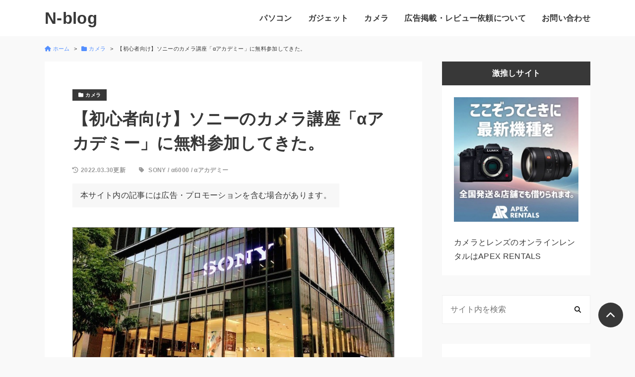

--- FILE ---
content_type: text/html; charset=UTF-8
request_url: https://n-blog.jp/a-academy/
body_size: 28195
content:
<!DOCTYPE html>
<html lang="ja">
<head prefix="og: http://ogp.me/ns#">
<meta charset="UTF-8">
<meta name="viewport" content="width=device-width, initial-scale=1.0">
<title>【初心者向け】ソニーのカメラ講座「αアカデミー」に無料参加してきた。 | N-blog</title>
<meta name='robots' content='max-image-preview:large' />
<link rel='dns-prefetch' href='//code.typesquare.com' />
<link rel='dns-prefetch' href='//use.fontawesome.com' />
<link rel='dns-prefetch' href='//fonts.googleapis.com' />
<link rel="alternate" title="oEmbed (JSON)" type="application/json+oembed" href="https://n-blog.jp/wp-json/oembed/1.0/embed?url=https%3A%2F%2Fn-blog.jp%2Fa-academy%2F" />
<link rel="alternate" title="oEmbed (XML)" type="text/xml+oembed" href="https://n-blog.jp/wp-json/oembed/1.0/embed?url=https%3A%2F%2Fn-blog.jp%2Fa-academy%2F&#038;format=xml" />
<!-- SEO SIMPLE PACK 3.6.2 -->
<meta name="description" content="はじめに この記事は2018年に別のブログで書いたものです。ソニーのカメラ初心者さんには参考になると思いますので、是非とも読んで下さい。 今回、ソニーストアで開催されたカメラの初心者向け講座に行ってきました。 なんと、SONY αシリーズの">
<link rel="canonical" href="https://n-blog.jp/a-academy/">
<meta property="og:locale" content="ja_JP">
<meta property="og:type" content="article">
<meta property="og:image" content="https://n-blog.jp/wp-content/uploads/20220321005.jpg">
<meta property="og:title" content="【初心者向け】ソニーのカメラ講座「αアカデミー」に無料参加してきた。 | N-blog">
<meta property="og:description" content="はじめに この記事は2018年に別のブログで書いたものです。ソニーのカメラ初心者さんには参考になると思いますので、是非とも読んで下さい。 今回、ソニーストアで開催されたカメラの初心者向け講座に行ってきました。 なんと、SONY αシリーズの">
<meta property="og:url" content="https://n-blog.jp/a-academy/">
<meta property="og:site_name" content="N-blog">
<meta name="twitter:card" content="summary_large_image">
<meta name="twitter:site" content="nigelle_nblog">
<!-- Google Analytics (gtag.js) -->
<script async src="https://www.googletagmanager.com/gtag/js?id=UA-176074213-1"></script>
<script>
window.dataLayer = window.dataLayer || [];
function gtag(){dataLayer.push(arguments);}
gtag("js", new Date());
gtag("config", "UA-176074213-1");
</script>
<!-- / SEO SIMPLE PACK -->
<style id='wp-img-auto-sizes-contain-inline-css'>
img:is([sizes=auto i],[sizes^="auto," i]){contain-intrinsic-size:3000px 1500px}
/*# sourceURL=wp-img-auto-sizes-contain-inline-css */
</style>
<style id='wp-emoji-styles-inline-css'>
img.wp-smiley, img.emoji {
display: inline !important;
border: none !important;
box-shadow: none !important;
height: 1em !important;
width: 1em !important;
margin: 0 0.07em !important;
vertical-align: -0.1em !important;
background: none !important;
padding: 0 !important;
}
/*# sourceURL=wp-emoji-styles-inline-css */
</style>
<style id='wp-block-library-inline-css'>
:root{--wp-block-synced-color:#7a00df;--wp-block-synced-color--rgb:122,0,223;--wp-bound-block-color:var(--wp-block-synced-color);--wp-editor-canvas-background:#ddd;--wp-admin-theme-color:#007cba;--wp-admin-theme-color--rgb:0,124,186;--wp-admin-theme-color-darker-10:#006ba1;--wp-admin-theme-color-darker-10--rgb:0,107,160.5;--wp-admin-theme-color-darker-20:#005a87;--wp-admin-theme-color-darker-20--rgb:0,90,135;--wp-admin-border-width-focus:2px}@media (min-resolution:192dpi){:root{--wp-admin-border-width-focus:1.5px}}.wp-element-button{cursor:pointer}:root .has-very-light-gray-background-color{background-color:#eee}:root .has-very-dark-gray-background-color{background-color:#313131}:root .has-very-light-gray-color{color:#eee}:root .has-very-dark-gray-color{color:#313131}:root .has-vivid-green-cyan-to-vivid-cyan-blue-gradient-background{background:linear-gradient(135deg,#00d084,#0693e3)}:root .has-purple-crush-gradient-background{background:linear-gradient(135deg,#34e2e4,#4721fb 50%,#ab1dfe)}:root .has-hazy-dawn-gradient-background{background:linear-gradient(135deg,#faaca8,#dad0ec)}:root .has-subdued-olive-gradient-background{background:linear-gradient(135deg,#fafae1,#67a671)}:root .has-atomic-cream-gradient-background{background:linear-gradient(135deg,#fdd79a,#004a59)}:root .has-nightshade-gradient-background{background:linear-gradient(135deg,#330968,#31cdcf)}:root .has-midnight-gradient-background{background:linear-gradient(135deg,#020381,#2874fc)}:root{--wp--preset--font-size--normal:16px;--wp--preset--font-size--huge:42px}.has-regular-font-size{font-size:1em}.has-larger-font-size{font-size:2.625em}.has-normal-font-size{font-size:var(--wp--preset--font-size--normal)}.has-huge-font-size{font-size:var(--wp--preset--font-size--huge)}.has-text-align-center{text-align:center}.has-text-align-left{text-align:left}.has-text-align-right{text-align:right}.has-fit-text{white-space:nowrap!important}#end-resizable-editor-section{display:none}.aligncenter{clear:both}.items-justified-left{justify-content:flex-start}.items-justified-center{justify-content:center}.items-justified-right{justify-content:flex-end}.items-justified-space-between{justify-content:space-between}.screen-reader-text{border:0;clip-path:inset(50%);height:1px;margin:-1px;overflow:hidden;padding:0;position:absolute;width:1px;word-wrap:normal!important}.screen-reader-text:focus{background-color:#ddd;clip-path:none;color:#444;display:block;font-size:1em;height:auto;left:5px;line-height:normal;padding:15px 23px 14px;text-decoration:none;top:5px;width:auto;z-index:100000}html :where(.has-border-color){border-style:solid}html :where([style*=border-top-color]){border-top-style:solid}html :where([style*=border-right-color]){border-right-style:solid}html :where([style*=border-bottom-color]){border-bottom-style:solid}html :where([style*=border-left-color]){border-left-style:solid}html :where([style*=border-width]){border-style:solid}html :where([style*=border-top-width]){border-top-style:solid}html :where([style*=border-right-width]){border-right-style:solid}html :where([style*=border-bottom-width]){border-bottom-style:solid}html :where([style*=border-left-width]){border-left-style:solid}html :where(img[class*=wp-image-]){height:auto;max-width:100%}:where(figure){margin:0 0 1em}html :where(.is-position-sticky){--wp-admin--admin-bar--position-offset:var(--wp-admin--admin-bar--height,0px)}@media screen and (max-width:600px){html :where(.is-position-sticky){--wp-admin--admin-bar--position-offset:0px}}
/*# sourceURL=wp-block-library-inline-css */
</style><style id='rinkerg-gutenberg-rinker-style-inline-css'>
.wp-block-create-block-block{background-color:#21759b;color:#fff;padding:2px}
/*# sourceURL=https://n-blog.jp/wp-content/plugins/yyi-rinker/block/build/style-index.css */
</style>
<style id='wp-block-heading-inline-css'>
h1:where(.wp-block-heading).has-background,h2:where(.wp-block-heading).has-background,h3:where(.wp-block-heading).has-background,h4:where(.wp-block-heading).has-background,h5:where(.wp-block-heading).has-background,h6:where(.wp-block-heading).has-background{padding:1.25em 2.375em}h1.has-text-align-left[style*=writing-mode]:where([style*=vertical-lr]),h1.has-text-align-right[style*=writing-mode]:where([style*=vertical-rl]),h2.has-text-align-left[style*=writing-mode]:where([style*=vertical-lr]),h2.has-text-align-right[style*=writing-mode]:where([style*=vertical-rl]),h3.has-text-align-left[style*=writing-mode]:where([style*=vertical-lr]),h3.has-text-align-right[style*=writing-mode]:where([style*=vertical-rl]),h4.has-text-align-left[style*=writing-mode]:where([style*=vertical-lr]),h4.has-text-align-right[style*=writing-mode]:where([style*=vertical-rl]),h5.has-text-align-left[style*=writing-mode]:where([style*=vertical-lr]),h5.has-text-align-right[style*=writing-mode]:where([style*=vertical-rl]),h6.has-text-align-left[style*=writing-mode]:where([style*=vertical-lr]),h6.has-text-align-right[style*=writing-mode]:where([style*=vertical-rl]){rotate:180deg}
/*# sourceURL=https://n-blog.jp/wp-includes/blocks/heading/style.min.css */
</style>
<style id='wp-block-image-inline-css'>
.wp-block-image>a,.wp-block-image>figure>a{display:inline-block}.wp-block-image img{box-sizing:border-box;height:auto;max-width:100%;vertical-align:bottom}@media not (prefers-reduced-motion){.wp-block-image img.hide{visibility:hidden}.wp-block-image img.show{animation:show-content-image .4s}}.wp-block-image[style*=border-radius] img,.wp-block-image[style*=border-radius]>a{border-radius:inherit}.wp-block-image.has-custom-border img{box-sizing:border-box}.wp-block-image.aligncenter{text-align:center}.wp-block-image.alignfull>a,.wp-block-image.alignwide>a{width:100%}.wp-block-image.alignfull img,.wp-block-image.alignwide img{height:auto;width:100%}.wp-block-image .aligncenter,.wp-block-image .alignleft,.wp-block-image .alignright,.wp-block-image.aligncenter,.wp-block-image.alignleft,.wp-block-image.alignright{display:table}.wp-block-image .aligncenter>figcaption,.wp-block-image .alignleft>figcaption,.wp-block-image .alignright>figcaption,.wp-block-image.aligncenter>figcaption,.wp-block-image.alignleft>figcaption,.wp-block-image.alignright>figcaption{caption-side:bottom;display:table-caption}.wp-block-image .alignleft{float:left;margin:.5em 1em .5em 0}.wp-block-image .alignright{float:right;margin:.5em 0 .5em 1em}.wp-block-image .aligncenter{margin-left:auto;margin-right:auto}.wp-block-image :where(figcaption){margin-bottom:1em;margin-top:.5em}.wp-block-image.is-style-circle-mask img{border-radius:9999px}@supports ((-webkit-mask-image:none) or (mask-image:none)) or (-webkit-mask-image:none){.wp-block-image.is-style-circle-mask img{border-radius:0;-webkit-mask-image:url('data:image/svg+xml;utf8,<svg viewBox="0 0 100 100" xmlns="http://www.w3.org/2000/svg"><circle cx="50" cy="50" r="50"/></svg>');mask-image:url('data:image/svg+xml;utf8,<svg viewBox="0 0 100 100" xmlns="http://www.w3.org/2000/svg"><circle cx="50" cy="50" r="50"/></svg>');mask-mode:alpha;-webkit-mask-position:center;mask-position:center;-webkit-mask-repeat:no-repeat;mask-repeat:no-repeat;-webkit-mask-size:contain;mask-size:contain}}:root :where(.wp-block-image.is-style-rounded img,.wp-block-image .is-style-rounded img){border-radius:9999px}.wp-block-image figure{margin:0}.wp-lightbox-container{display:flex;flex-direction:column;position:relative}.wp-lightbox-container img{cursor:zoom-in}.wp-lightbox-container img:hover+button{opacity:1}.wp-lightbox-container button{align-items:center;backdrop-filter:blur(16px) saturate(180%);background-color:#5a5a5a40;border:none;border-radius:4px;cursor:zoom-in;display:flex;height:20px;justify-content:center;opacity:0;padding:0;position:absolute;right:16px;text-align:center;top:16px;width:20px;z-index:100}@media not (prefers-reduced-motion){.wp-lightbox-container button{transition:opacity .2s ease}}.wp-lightbox-container button:focus-visible{outline:3px auto #5a5a5a40;outline:3px auto -webkit-focus-ring-color;outline-offset:3px}.wp-lightbox-container button:hover{cursor:pointer;opacity:1}.wp-lightbox-container button:focus{opacity:1}.wp-lightbox-container button:focus,.wp-lightbox-container button:hover,.wp-lightbox-container button:not(:hover):not(:active):not(.has-background){background-color:#5a5a5a40;border:none}.wp-lightbox-overlay{box-sizing:border-box;cursor:zoom-out;height:100vh;left:0;overflow:hidden;position:fixed;top:0;visibility:hidden;width:100%;z-index:100000}.wp-lightbox-overlay .close-button{align-items:center;cursor:pointer;display:flex;justify-content:center;min-height:40px;min-width:40px;padding:0;position:absolute;right:calc(env(safe-area-inset-right) + 16px);top:calc(env(safe-area-inset-top) + 16px);z-index:5000000}.wp-lightbox-overlay .close-button:focus,.wp-lightbox-overlay .close-button:hover,.wp-lightbox-overlay .close-button:not(:hover):not(:active):not(.has-background){background:none;border:none}.wp-lightbox-overlay .lightbox-image-container{height:var(--wp--lightbox-container-height);left:50%;overflow:hidden;position:absolute;top:50%;transform:translate(-50%,-50%);transform-origin:top left;width:var(--wp--lightbox-container-width);z-index:9999999999}.wp-lightbox-overlay .wp-block-image{align-items:center;box-sizing:border-box;display:flex;height:100%;justify-content:center;margin:0;position:relative;transform-origin:0 0;width:100%;z-index:3000000}.wp-lightbox-overlay .wp-block-image img{height:var(--wp--lightbox-image-height);min-height:var(--wp--lightbox-image-height);min-width:var(--wp--lightbox-image-width);width:var(--wp--lightbox-image-width)}.wp-lightbox-overlay .wp-block-image figcaption{display:none}.wp-lightbox-overlay button{background:none;border:none}.wp-lightbox-overlay .scrim{background-color:#fff;height:100%;opacity:.9;position:absolute;width:100%;z-index:2000000}.wp-lightbox-overlay.active{visibility:visible}@media not (prefers-reduced-motion){.wp-lightbox-overlay.active{animation:turn-on-visibility .25s both}.wp-lightbox-overlay.active img{animation:turn-on-visibility .35s both}.wp-lightbox-overlay.show-closing-animation:not(.active){animation:turn-off-visibility .35s both}.wp-lightbox-overlay.show-closing-animation:not(.active) img{animation:turn-off-visibility .25s both}.wp-lightbox-overlay.zoom.active{animation:none;opacity:1;visibility:visible}.wp-lightbox-overlay.zoom.active .lightbox-image-container{animation:lightbox-zoom-in .4s}.wp-lightbox-overlay.zoom.active .lightbox-image-container img{animation:none}.wp-lightbox-overlay.zoom.active .scrim{animation:turn-on-visibility .4s forwards}.wp-lightbox-overlay.zoom.show-closing-animation:not(.active){animation:none}.wp-lightbox-overlay.zoom.show-closing-animation:not(.active) .lightbox-image-container{animation:lightbox-zoom-out .4s}.wp-lightbox-overlay.zoom.show-closing-animation:not(.active) .lightbox-image-container img{animation:none}.wp-lightbox-overlay.zoom.show-closing-animation:not(.active) .scrim{animation:turn-off-visibility .4s forwards}}@keyframes show-content-image{0%{visibility:hidden}99%{visibility:hidden}to{visibility:visible}}@keyframes turn-on-visibility{0%{opacity:0}to{opacity:1}}@keyframes turn-off-visibility{0%{opacity:1;visibility:visible}99%{opacity:0;visibility:visible}to{opacity:0;visibility:hidden}}@keyframes lightbox-zoom-in{0%{transform:translate(calc((-100vw + var(--wp--lightbox-scrollbar-width))/2 + var(--wp--lightbox-initial-left-position)),calc(-50vh + var(--wp--lightbox-initial-top-position))) scale(var(--wp--lightbox-scale))}to{transform:translate(-50%,-50%) scale(1)}}@keyframes lightbox-zoom-out{0%{transform:translate(-50%,-50%) scale(1);visibility:visible}99%{visibility:visible}to{transform:translate(calc((-100vw + var(--wp--lightbox-scrollbar-width))/2 + var(--wp--lightbox-initial-left-position)),calc(-50vh + var(--wp--lightbox-initial-top-position))) scale(var(--wp--lightbox-scale));visibility:hidden}}
/*# sourceURL=https://n-blog.jp/wp-includes/blocks/image/style.min.css */
</style>
<style id='wp-block-paragraph-inline-css'>
.is-small-text{font-size:.875em}.is-regular-text{font-size:1em}.is-large-text{font-size:2.25em}.is-larger-text{font-size:3em}.has-drop-cap:not(:focus):first-letter{float:left;font-size:8.4em;font-style:normal;font-weight:100;line-height:.68;margin:.05em .1em 0 0;text-transform:uppercase}body.rtl .has-drop-cap:not(:focus):first-letter{float:none;margin-left:.1em}p.has-drop-cap.has-background{overflow:hidden}:root :where(p.has-background){padding:1.25em 2.375em}:where(p.has-text-color:not(.has-link-color)) a{color:inherit}p.has-text-align-left[style*="writing-mode:vertical-lr"],p.has-text-align-right[style*="writing-mode:vertical-rl"]{rotate:180deg}
/*# sourceURL=https://n-blog.jp/wp-includes/blocks/paragraph/style.min.css */
</style>
<style id='global-styles-inline-css'>
:root{--wp--preset--aspect-ratio--square: 1;--wp--preset--aspect-ratio--4-3: 4/3;--wp--preset--aspect-ratio--3-4: 3/4;--wp--preset--aspect-ratio--3-2: 3/2;--wp--preset--aspect-ratio--2-3: 2/3;--wp--preset--aspect-ratio--16-9: 16/9;--wp--preset--aspect-ratio--9-16: 9/16;--wp--preset--color--black: #000000;--wp--preset--color--cyan-bluish-gray: #abb8c3;--wp--preset--color--white: #ffffff;--wp--preset--color--pale-pink: #f78da7;--wp--preset--color--vivid-red: #cf2e2e;--wp--preset--color--luminous-vivid-orange: #ff6900;--wp--preset--color--luminous-vivid-amber: #fcb900;--wp--preset--color--light-green-cyan: #7bdcb5;--wp--preset--color--vivid-green-cyan: #00d084;--wp--preset--color--pale-cyan-blue: #8ed1fc;--wp--preset--color--vivid-cyan-blue: #0693e3;--wp--preset--color--vivid-purple: #9b51e0;--wp--preset--gradient--vivid-cyan-blue-to-vivid-purple: linear-gradient(135deg,rgb(6,147,227) 0%,rgb(155,81,224) 100%);--wp--preset--gradient--light-green-cyan-to-vivid-green-cyan: linear-gradient(135deg,rgb(122,220,180) 0%,rgb(0,208,130) 100%);--wp--preset--gradient--luminous-vivid-amber-to-luminous-vivid-orange: linear-gradient(135deg,rgb(252,185,0) 0%,rgb(255,105,0) 100%);--wp--preset--gradient--luminous-vivid-orange-to-vivid-red: linear-gradient(135deg,rgb(255,105,0) 0%,rgb(207,46,46) 100%);--wp--preset--gradient--very-light-gray-to-cyan-bluish-gray: linear-gradient(135deg,rgb(238,238,238) 0%,rgb(169,184,195) 100%);--wp--preset--gradient--cool-to-warm-spectrum: linear-gradient(135deg,rgb(74,234,220) 0%,rgb(151,120,209) 20%,rgb(207,42,186) 40%,rgb(238,44,130) 60%,rgb(251,105,98) 80%,rgb(254,248,76) 100%);--wp--preset--gradient--blush-light-purple: linear-gradient(135deg,rgb(255,206,236) 0%,rgb(152,150,240) 100%);--wp--preset--gradient--blush-bordeaux: linear-gradient(135deg,rgb(254,205,165) 0%,rgb(254,45,45) 50%,rgb(107,0,62) 100%);--wp--preset--gradient--luminous-dusk: linear-gradient(135deg,rgb(255,203,112) 0%,rgb(199,81,192) 50%,rgb(65,88,208) 100%);--wp--preset--gradient--pale-ocean: linear-gradient(135deg,rgb(255,245,203) 0%,rgb(182,227,212) 50%,rgb(51,167,181) 100%);--wp--preset--gradient--electric-grass: linear-gradient(135deg,rgb(202,248,128) 0%,rgb(113,206,126) 100%);--wp--preset--gradient--midnight: linear-gradient(135deg,rgb(2,3,129) 0%,rgb(40,116,252) 100%);--wp--preset--font-size--small: 13px;--wp--preset--font-size--medium: 20px;--wp--preset--font-size--large: 36px;--wp--preset--font-size--x-large: 42px;--wp--preset--spacing--20: 0.44rem;--wp--preset--spacing--30: 0.67rem;--wp--preset--spacing--40: 1rem;--wp--preset--spacing--50: 1.5rem;--wp--preset--spacing--60: 2.25rem;--wp--preset--spacing--70: 3.38rem;--wp--preset--spacing--80: 5.06rem;--wp--preset--shadow--natural: 6px 6px 9px rgba(0, 0, 0, 0.2);--wp--preset--shadow--deep: 12px 12px 50px rgba(0, 0, 0, 0.4);--wp--preset--shadow--sharp: 6px 6px 0px rgba(0, 0, 0, 0.2);--wp--preset--shadow--outlined: 6px 6px 0px -3px rgb(255, 255, 255), 6px 6px rgb(0, 0, 0);--wp--preset--shadow--crisp: 6px 6px 0px rgb(0, 0, 0);}:where(.is-layout-flex){gap: 0.5em;}:where(.is-layout-grid){gap: 0.5em;}body .is-layout-flex{display: flex;}.is-layout-flex{flex-wrap: wrap;align-items: center;}.is-layout-flex > :is(*, div){margin: 0;}body .is-layout-grid{display: grid;}.is-layout-grid > :is(*, div){margin: 0;}:where(.wp-block-columns.is-layout-flex){gap: 2em;}:where(.wp-block-columns.is-layout-grid){gap: 2em;}:where(.wp-block-post-template.is-layout-flex){gap: 1.25em;}:where(.wp-block-post-template.is-layout-grid){gap: 1.25em;}.has-black-color{color: var(--wp--preset--color--black) !important;}.has-cyan-bluish-gray-color{color: var(--wp--preset--color--cyan-bluish-gray) !important;}.has-white-color{color: var(--wp--preset--color--white) !important;}.has-pale-pink-color{color: var(--wp--preset--color--pale-pink) !important;}.has-vivid-red-color{color: var(--wp--preset--color--vivid-red) !important;}.has-luminous-vivid-orange-color{color: var(--wp--preset--color--luminous-vivid-orange) !important;}.has-luminous-vivid-amber-color{color: var(--wp--preset--color--luminous-vivid-amber) !important;}.has-light-green-cyan-color{color: var(--wp--preset--color--light-green-cyan) !important;}.has-vivid-green-cyan-color{color: var(--wp--preset--color--vivid-green-cyan) !important;}.has-pale-cyan-blue-color{color: var(--wp--preset--color--pale-cyan-blue) !important;}.has-vivid-cyan-blue-color{color: var(--wp--preset--color--vivid-cyan-blue) !important;}.has-vivid-purple-color{color: var(--wp--preset--color--vivid-purple) !important;}.has-black-background-color{background-color: var(--wp--preset--color--black) !important;}.has-cyan-bluish-gray-background-color{background-color: var(--wp--preset--color--cyan-bluish-gray) !important;}.has-white-background-color{background-color: var(--wp--preset--color--white) !important;}.has-pale-pink-background-color{background-color: var(--wp--preset--color--pale-pink) !important;}.has-vivid-red-background-color{background-color: var(--wp--preset--color--vivid-red) !important;}.has-luminous-vivid-orange-background-color{background-color: var(--wp--preset--color--luminous-vivid-orange) !important;}.has-luminous-vivid-amber-background-color{background-color: var(--wp--preset--color--luminous-vivid-amber) !important;}.has-light-green-cyan-background-color{background-color: var(--wp--preset--color--light-green-cyan) !important;}.has-vivid-green-cyan-background-color{background-color: var(--wp--preset--color--vivid-green-cyan) !important;}.has-pale-cyan-blue-background-color{background-color: var(--wp--preset--color--pale-cyan-blue) !important;}.has-vivid-cyan-blue-background-color{background-color: var(--wp--preset--color--vivid-cyan-blue) !important;}.has-vivid-purple-background-color{background-color: var(--wp--preset--color--vivid-purple) !important;}.has-black-border-color{border-color: var(--wp--preset--color--black) !important;}.has-cyan-bluish-gray-border-color{border-color: var(--wp--preset--color--cyan-bluish-gray) !important;}.has-white-border-color{border-color: var(--wp--preset--color--white) !important;}.has-pale-pink-border-color{border-color: var(--wp--preset--color--pale-pink) !important;}.has-vivid-red-border-color{border-color: var(--wp--preset--color--vivid-red) !important;}.has-luminous-vivid-orange-border-color{border-color: var(--wp--preset--color--luminous-vivid-orange) !important;}.has-luminous-vivid-amber-border-color{border-color: var(--wp--preset--color--luminous-vivid-amber) !important;}.has-light-green-cyan-border-color{border-color: var(--wp--preset--color--light-green-cyan) !important;}.has-vivid-green-cyan-border-color{border-color: var(--wp--preset--color--vivid-green-cyan) !important;}.has-pale-cyan-blue-border-color{border-color: var(--wp--preset--color--pale-cyan-blue) !important;}.has-vivid-cyan-blue-border-color{border-color: var(--wp--preset--color--vivid-cyan-blue) !important;}.has-vivid-purple-border-color{border-color: var(--wp--preset--color--vivid-purple) !important;}.has-vivid-cyan-blue-to-vivid-purple-gradient-background{background: var(--wp--preset--gradient--vivid-cyan-blue-to-vivid-purple) !important;}.has-light-green-cyan-to-vivid-green-cyan-gradient-background{background: var(--wp--preset--gradient--light-green-cyan-to-vivid-green-cyan) !important;}.has-luminous-vivid-amber-to-luminous-vivid-orange-gradient-background{background: var(--wp--preset--gradient--luminous-vivid-amber-to-luminous-vivid-orange) !important;}.has-luminous-vivid-orange-to-vivid-red-gradient-background{background: var(--wp--preset--gradient--luminous-vivid-orange-to-vivid-red) !important;}.has-very-light-gray-to-cyan-bluish-gray-gradient-background{background: var(--wp--preset--gradient--very-light-gray-to-cyan-bluish-gray) !important;}.has-cool-to-warm-spectrum-gradient-background{background: var(--wp--preset--gradient--cool-to-warm-spectrum) !important;}.has-blush-light-purple-gradient-background{background: var(--wp--preset--gradient--blush-light-purple) !important;}.has-blush-bordeaux-gradient-background{background: var(--wp--preset--gradient--blush-bordeaux) !important;}.has-luminous-dusk-gradient-background{background: var(--wp--preset--gradient--luminous-dusk) !important;}.has-pale-ocean-gradient-background{background: var(--wp--preset--gradient--pale-ocean) !important;}.has-electric-grass-gradient-background{background: var(--wp--preset--gradient--electric-grass) !important;}.has-midnight-gradient-background{background: var(--wp--preset--gradient--midnight) !important;}.has-small-font-size{font-size: var(--wp--preset--font-size--small) !important;}.has-medium-font-size{font-size: var(--wp--preset--font-size--medium) !important;}.has-large-font-size{font-size: var(--wp--preset--font-size--large) !important;}.has-x-large-font-size{font-size: var(--wp--preset--font-size--x-large) !important;}
/*# sourceURL=global-styles-inline-css */
</style>
<style id='classic-theme-styles-inline-css'>
/*! This file is auto-generated */
.wp-block-button__link{color:#fff;background-color:#32373c;border-radius:9999px;box-shadow:none;text-decoration:none;padding:calc(.667em + 2px) calc(1.333em + 2px);font-size:1.125em}.wp-block-file__button{background:#32373c;color:#fff;text-decoration:none}
/*# sourceURL=/wp-includes/css/classic-themes.min.css */
</style>
<link rel='stylesheet' id='bfb_fontawesome_stylesheet-css' href='https://use.fontawesome.com/releases/v5.12.1/css/all.css?ver=6.9' media='all' />
<link rel='stylesheet' id='bfb_font_Montserrat-css' href='https://fonts.googleapis.com/css?family=Montserrat&#038;display=swap&#038;ver=6.9' media='all' />
<!-- <link rel='stylesheet' id='sbd-block-style-post-css' href='https://n-blog.jp/wp-content/plugins/simple-blog-design-for-meril/build/style-index.css?ver=1.2.6' media='all' /> -->
<!-- <link rel='stylesheet' id='parent-css' href='https://n-blog.jp/wp-content/themes/meril/style.css?ver=6.9' media='all' /> -->
<!-- <link rel='stylesheet' id='mrl-style-css' href='https://n-blog.jp/wp-content/themes/meril-child-main/style.css?ver=1.0.0' media='all' /> -->
<link rel="stylesheet" type="text/css" href="//n-blog.jp/wp-content/cache/wpfc-minified/mlevue25/dch0c.css" media="all"/>
<link rel='stylesheet' id='mrl-google_fonts-css' href='https://fonts.googleapis.com/css2?family=Noto+Sans%3Awght%40400%3B700&#038;display=swap&#038;ver=1.0.0' media='all' />
<!-- <link rel='stylesheet' id='mrl-fontawesome-css' href='https://n-blog.jp/wp-content/themes/meril/assets/font/css/all.min.css?ver=1.0.0' media='all' /> -->
<!-- <link rel='stylesheet' id='sbd_style-css' href='https://n-blog.jp/?sbd=1&#038;ver=6.9' media='all' /> -->
<!-- <link rel='stylesheet' id='sbd-sroll-css-css' href='https://n-blog.jp/wp-content/plugins/simple-blog-design-for-meril/addon/scroll-hint/style.css?ver=1.0.0' media='all' /> -->
<link rel="stylesheet" type="text/css" href="//n-blog.jp/wp-content/cache/wpfc-minified/99ll1omu/6av22.css" media="all"/>
<script src='//n-blog.jp/wp-content/cache/wpfc-minified/fhpzlk8a/dch0c.js' type="text/javascript"></script>
<!-- <script src="https://n-blog.jp/wp-includes/js/jquery/jquery.min.js?ver=3.7.1" id="jquery-core-js"></script> -->
<!-- <script src="https://n-blog.jp/wp-includes/js/jquery/jquery-migrate.min.js?ver=3.4.1" id="jquery-migrate-js"></script> -->
<script src="//code.typesquare.com/static/5b0e3c4aee6847bda5a036abac1e024a/ts307f.js?fadein=0&amp;ver=2.0.4" id="typesquare_std-js"></script>
<script src='//n-blog.jp/wp-content/cache/wpfc-minified/2mj30z6/dch0c.js' type="text/javascript"></script>
<!-- <script src="https://n-blog.jp/wp-content/plugins/yyi-rinker/js/event-tracking.js?v=1.11.1" id="yyi_rinker_event_tracking_script-js"></script> -->
<link rel="https://api.w.org/" href="https://n-blog.jp/wp-json/" /><link rel="alternate" title="JSON" type="application/json" href="https://n-blog.jp/wp-json/wp/v2/posts/3551" /><link rel="EditURI" type="application/rsd+xml" title="RSD" href="https://n-blog.jp/xmlrpc.php?rsd" />
<meta name="generator" content="WordPress 6.9" />
<link rel='shortlink' href='https://n-blog.jp/?p=3551' />
<style>body[class*="copia-microcopy"] .wpap-tpl-with-detail .wpap-image img {min-height: 140px;object-fit: contain;}body[class*="copia-microcopy"] p.wpap-link {    margin-top: 0;}body[class*="copia-microcopy"] .wpap-link a {    position: relative;    margin-top: 8px;    text-align: center;}body[class*="copia-microcopy"] .wpap-tpl-with-detail .wpap-link {    display: block;}body[class*="copia-microcopy"] .wpap-tpl-with-detail .wpap-link a {    width: 34.5%;}body[class*="copia-microcopy"] .wpap-tpl-with-image-text-h .wpap-link a {    width: 35%;}body[class*="copia-microcopy"] .wpap-tpl-with-image-text-v .wpap-link a {    width: 30%;}.copia-microcopy-amazon .wpap-link-amazon:before {    color: #f89400;}.copia-microcopy-rakuten a.wpap-link-rakuten:before {    color: #be0000;}.copia-microcopy-yahoo a.wpap-link-yahoo:before {    color: #d14615;}body[class*="copia-microcopy"] .wpap-link a:before {    position: absolute;    top: -17px;    left: 0;    width: 100%;    height: 17px;    font-weight: 600;    font-size: 11px;}.copia-microcopy-amazon .wpap-link a.wpap-link-amazon,.copia-microcopy-rakuten .wpap-link a.wpap-link-rakuten,.copia-microcopy-yahoo .wpap-link a.wpap-link-yahoo {    margin-top: 22px;}@media screen and (max-width: 767px){    body[class*="copia-microcopy"] .wpap-tpl p.wpap-link {        flex-direction: column;    }    body[class*="copia-microcopy"] .wpap-tpl p.wpap-link a {        width: 100%;        box-sizing: border-box;    }    body[class*="copia-microcopy"] .wpap-tpl-with-image-text-h .wpap-link a {        margin-bottom: 0;    }}</style><style>.yyi-rinker-img-s .yyi-rinker-image {width: 56px;min-width: 56px;margin:auto;}.yyi-rinker-img-m .yyi-rinker-image {width: 175px;min-width: 175px;margin:auto;}.yyi-rinker-img-l .yyi-rinker-image {width: 200px;min-width: 200px;margin:auto;}.yyi-rinker-img-s .yyi-rinker-image img.yyi-rinker-main-img {width: auto;max-height: 56px;}.yyi-rinker-img-m .yyi-rinker-image img.yyi-rinker-main-img {width: auto;max-height: 170px;}.yyi-rinker-img-l .yyi-rinker-image img.yyi-rinker-main-img {width: auto;max-height: 200px;}div.yyi-rinker-contents ul li:before {background-color: transparent!important;}div.yyi-rinker-contents div.yyi-rinker-box ul.yyi-rinker-links li {    list-style: none;    padding-left: 0;}div.yyi-rinker-contents ul.yyi-rinker-links {border: none;}div.yyi-rinker-contents ul.yyi-rinker-links li a {text-decoration: none;}div.yyi-rinker-contents {    margin: 2em 0;}div.yyi-rinker-contents div.yyi-rinker-box {    display: flex;    padding: 26px 26px 0;    border: 3px solid #f5f5f5;    box-sizing: border-box;}@media (min-width: 768px) {    div.yyi-rinker-contents div.yyi-rinker-box {        padding: 26px 26px 0;    }}@media (max-width: 767px) {    div.yyi-rinker-contents div.yyi-rinker-box {        flex-direction: column;        padding: 26px 14px 0;    }}div.yyi-rinker-box div.yyi-rinker-image {    display: flex;    flex: none;    justify-content: center;}div.yyi-rinker-box div.yyi-rinker-image a {    display: inline-block;    height: fit-content;    margin-bottom: 26px;}div.yyi-rinker-image img.yyi-rinker-main-img {    display: block;    max-width: 100%;    height: auto;}div.yyi-rinker-img-s img.yyi-rinker-main-img {    width: 56px;}div.yyi-rinker-img-m img.yyi-rinker-main-img {    width: 120px;}div.yyi-rinker-img-l img.yyi-rinker-main-img {    width: 200px;}div.yyi-rinker-box div.yyi-rinker-info {    display: flex;    width: 100%;    flex-direction: column;}@media (min-width: 768px) {    div.yyi-rinker-box div.yyi-rinker-info {        padding-left: 26px;    }}@media (max-width: 767px) {    div.yyi-rinker-box div.yyi-rinker-info {        text-align: center;    }}div.yyi-rinker-info div.yyi-rinker-title a {    color: #333;    font-weight: 600;    font-size: 18px;    text-decoration: none;}div.yyi-rinker-info div.yyi-rinker-detail {    display: flex;    flex-direction: column;    padding: 8px 0 12px;}div.yyi-rinker-detail div:not(:last-child) {    padding-bottom: 8px;}div.yyi-rinker-detail div.credit-box {    font-size: 12px;}div.yyi-rinker-detail div.credit-box a {    text-decoration: underline;}div.yyi-rinker-detail div.brand,div.yyi-rinker-detail div.price-box {    font-size: 14px;}@media (max-width: 767px) {    div.price-box span.price {        display: block;    }}div.yyi-rinker-info div.free-text {    order: 2;    padding-top: 8px;    font-size: 16px;}div.yyi-rinker-info ul.yyi-rinker-links {    display: flex;    flex-wrap: wrap;    margin: 0 0 14px;    padding: 0;    list-style-type: none;}div.yyi-rinker-info ul.yyi-rinker-links li {    display: inherit;    flex-direction: column;    align-self: flex-end;    text-align: center;}@media (min-width: 768px) {    div.yyi-rinker-info ul.yyi-rinker-links li:not(:last-child){        margin-right: 8px;    }    div.yyi-rinker-info ul.yyi-rinker-links li {        margin-bottom: 12px;    }}@media (max-width: 767px) {    div.yyi-rinker-info ul.yyi-rinker-links li {        width: 100%;        margin-bottom: 10px;    }}ul.yyi-rinker-links li.amazonkindlelink a {    background-color: #37475a;}ul.yyi-rinker-links li.amazonlink a {    background-color: #f9bf51;}ul.yyi-rinker-links li.rakutenlink a {    background-color: #d53a3a;}ul.yyi-rinker-links li.yahoolink a {    background-color: #76c2f3;}ul.yyi-rinker-links li.freelink1 a {    background-color: #5db49f;}ul.yyi-rinker-links li.freelink2 a {    background-color: #7e77c1;}ul.yyi-rinker-links li.freelink3 a {    background-color: #3974be;}ul.yyi-rinker-links li.freelink4 a {    background-color: #333;}ul.yyi-rinker-links a.yyi-rinker-link {    display: flex;    position: relative;    width: 100%;    min-height: 38px;    overflow-x: hidden;    flex-wrap: wrap-reverse;    justify-content: center;    align-items: center;    border-radius: 2px;    box-shadow: 0 1px 6px 0 rgba(0,0,0,0.12);    color: #fff;    font-weight: 600;    font-size: 14px;    white-space: nowrap;    transition: 0.3s ease-out;    box-sizing: border-box;}ul.yyi-rinker-links a.yyi-rinker-link:after {    position: absolute;    top: calc(50% - 3px);    right: 12px;    width: 6px;    height: 6px;    border-top: 2px solid;    border-right: 2px solid;    content: "";    transform: rotate(45deg);    box-sizing: border-box;}ul.yyi-rinker-links a.yyi-rinker-link:hover {    box-shadow: 0 4px 6px 2px rgba(0,0,0,0.12);    transform: translateY(-2px);}@media (min-width: 768px) {    ul.yyi-rinker-links a.yyi-rinker-link {        padding: 6px 24px;    }}@media (max-width: 767px) {    ul.yyi-rinker-links a.yyi-rinker-link {        padding: 10px 24px;    }}</style><style>
.yyi-rinker-images {
display: flex;
justify-content: center;
align-items: center;
position: relative;
}
div.yyi-rinker-image img.yyi-rinker-main-img.hidden {
display: none;
}
.yyi-rinker-images-arrow {
cursor: pointer;
position: absolute;
top: 50%;
display: block;
margin-top: -11px;
opacity: 0.6;
width: 22px;
}
.yyi-rinker-images-arrow-left{
left: -10px;
}
.yyi-rinker-images-arrow-right{
right: -10px;
}
.yyi-rinker-images-arrow-left.hidden {
display: none;
}
.yyi-rinker-images-arrow-right.hidden {
display: none;
}
div.yyi-rinker-contents.yyi-rinker-design-tate  div.yyi-rinker-box{
flex-direction: column;
}
div.yyi-rinker-contents.yyi-rinker-design-slim div.yyi-rinker-box .yyi-rinker-links {
flex-direction: column;
}
div.yyi-rinker-contents.yyi-rinker-design-slim div.yyi-rinker-info {
width: 100%;
}
div.yyi-rinker-contents.yyi-rinker-design-slim .yyi-rinker-title {
text-align: center;
}
div.yyi-rinker-contents.yyi-rinker-design-slim .yyi-rinker-links {
text-align: center;
}
div.yyi-rinker-contents.yyi-rinker-design-slim .yyi-rinker-image {
margin: auto;
}
div.yyi-rinker-contents.yyi-rinker-design-slim div.yyi-rinker-info ul.yyi-rinker-links li {
align-self: stretch;
}
div.yyi-rinker-contents.yyi-rinker-design-slim div.yyi-rinker-box div.yyi-rinker-info {
padding: 0;
}
div.yyi-rinker-contents.yyi-rinker-design-slim div.yyi-rinker-box {
flex-direction: column;
padding: 14px 5px 0;
}
.yyi-rinker-design-slim div.yyi-rinker-box div.yyi-rinker-info {
text-align: center;
}
.yyi-rinker-design-slim div.price-box span.price {
display: block;
}
div.yyi-rinker-contents.yyi-rinker-design-slim div.yyi-rinker-info div.yyi-rinker-title a{
font-size:16px;
}
div.yyi-rinker-contents.yyi-rinker-design-slim ul.yyi-rinker-links li.amazonkindlelink:before,  div.yyi-rinker-contents.yyi-rinker-design-slim ul.yyi-rinker-links li.amazonlink:before,  div.yyi-rinker-contents.yyi-rinker-design-slim ul.yyi-rinker-links li.rakutenlink:before, div.yyi-rinker-contents.yyi-rinker-design-slim ul.yyi-rinker-links li.yahoolink:before, div.yyi-rinker-contents.yyi-rinker-design-slim ul.yyi-rinker-links li.mercarilink:before {
font-size:12px;
}
div.yyi-rinker-contents.yyi-rinker-design-slim ul.yyi-rinker-links li a {
font-size: 13px;
}
.entry-content ul.yyi-rinker-links li {
padding: 0;
}
div.yyi-rinker-contents .yyi-rinker-attention.attention_desing_right_ribbon {
width: 89px;
height: 91px;
position: absolute;
top: -1px;
right: -1px;
left: auto;
overflow: hidden;
}
div.yyi-rinker-contents .yyi-rinker-attention.attention_desing_right_ribbon span {
display: inline-block;
width: 146px;
position: absolute;
padding: 4px 0;
left: -13px;
top: 12px;
text-align: center;
font-size: 12px;
line-height: 24px;
-webkit-transform: rotate(45deg);
transform: rotate(45deg);
box-shadow: 0 1px 3px rgba(0, 0, 0, 0.2);
}
div.yyi-rinker-contents .yyi-rinker-attention.attention_desing_right_ribbon {
background: none;
}
.yyi-rinker-attention.attention_desing_right_ribbon .yyi-rinker-attention-after,
.yyi-rinker-attention.attention_desing_right_ribbon .yyi-rinker-attention-before{
display:none;
}
div.yyi-rinker-use-right_ribbon div.yyi-rinker-title {
margin-right: 2rem;
}
ul.yyi-rinker-links li.mercarilink a {
background-color: #ff0211;
}
.yyi-rinker-design-slim div.yyi-rinker-info ul.yyi-rinker-links li {
width: 100%;
margin-bottom: 10px;
}
.yyi-rinker-design-slim ul.yyi-rinker-links a.yyi-rinker-link {
padding: 10px 24px;
}
/** ver1.9.2 以降追加 **/
.yyi-rinker-contents .yyi-rinker-info {
padding-left: 10px;
}
.yyi-rinker-img-s .yyi-rinker-image .yyi-rinker-images img{
max-height: 75px;
}
.yyi-rinker-img-m .yyi-rinker-image .yyi-rinker-images img{
max-height: 175px;
}
.yyi-rinker-img-l .yyi-rinker-image .yyi-rinker-images img{
max-height: 200px;
}
div.yyi-rinker-contents div.yyi-rinker-image {
flex-direction: column;
align-items: center;
}
div.yyi-rinker-contents ul.yyi-rinker-thumbnails {
display: flex;
flex-direction: row;
flex-wrap : wrap;
list-style: none;
border:none;
padding: 0;
margin: 5px 0;
}
div.yyi-rinker-contents ul.yyi-rinker-thumbnails li{
cursor: pointer;
height: 32px;
text-align: center;
vertical-align: middle;
width: 32px;
border:none;
padding: 0;
margin: 0;
box-sizing: content-box;
}
div.yyi-rinker-contents ul.yyi-rinker-thumbnails li img {
vertical-align: middle;
}
div.yyi-rinker-contents ul.yyi-rinker-thumbnails li {
border: 1px solid #fff;
}
div.yyi-rinker-contents ul.yyi-rinker-thumbnails li.thumb-active {
border: 1px solid #eee;
}
/* ここから　mini */
div.yyi-rinker-contents.yyi-rinker-design-mini {
border: none;
box-shadow: none;
background-color: transparent;
}
/* ボタン非表示 */
.yyi-rinker-design-mini div.yyi-rinker-info ul.yyi-rinker-links,
.yyi-rinker-design-mini div.yyi-rinker-info .brand,
.yyi-rinker-design-mini div.yyi-rinker-info .price-box {
display: none;
}
div.yyi-rinker-contents.yyi-rinker-design-mini .credit-box{
text-align: right;
}
div.yyi-rinker-contents.yyi-rinker-design-mini div.yyi-rinker-info {
width:100%;
}
.yyi-rinker-design-mini div.yyi-rinker-info div.yyi-rinker-title {
line-height: 1.2;
min-height: 2.4em;
margin-bottom: 0;
}
.yyi-rinker-design-mini div.yyi-rinker-info div.yyi-rinker-title a {
font-size: 12px;
text-decoration: none;
text-decoration: underline;
}
div.yyi-rinker-contents.yyi-rinker-design-mini {
position: relative;
max-width: 100%;
border: none;
border-radius: 12px;
box-shadow: 0 1px 6px rgb(0 0 0 / 12%);
background-color: #fff;
}
div.yyi-rinker-contents.yyi-rinker-design-mini div.yyi-rinker-box {
border: none;
}
.yyi-rinker-design-mini div.yyi-rinker-image {
width: 60px;
min-width: 60px;
}
div.yyi-rinker-design-mini div.yyi-rinker-image img.yyi-rinker-main-img{
max-height: 3.6em;
}
.yyi-rinker-design-mini div.yyi-rinker-detail div.credit-box {
font-size: 10px;
}
.yyi-rinker-design-mini div.yyi-rinker-detail div.brand,
.yyi-rinker-design-mini div.yyi-rinker-detail div.price-box {
font-size: 10px;
}
.yyi-rinker-design-mini div.yyi-rinker-info div.yyi-rinker-detail {
padding: 0;
}
.yyi-rinker-design-mini div.yyi-rinker-detail div:not(:last-child) {
padding-bottom: 0;
}
.yyi-rinker-design-mini div.yyi-rinker-box div.yyi-rinker-image a {
margin-bottom: 16px;
}
@media (min-width: 768px){
div.yyi-rinker-contents.yyi-rinker-design-mini div.yyi-rinker-box {
padding: 12px;
}
.yyi-rinker-design-mini div.yyi-rinker-box div.yyi-rinker-info {
justify-content: center;
padding-left: 24px;
}
}
@media (max-width: 767px){
div.yyi-rinker-contents.yyi-rinker-design-mini {
max-width:100%;
}
div.yyi-rinker-contents.yyi-rinker-design-mini div.yyi-rinker-box {
flex-direction: row;
padding: 12px;
}
.yyi-rinker-design-mini div.yyi-rinker-box div.yyi-rinker-info {
justify-content: center;
margin-bottom: 16px;
padding-left: 16px;
text-align: left;
}
}
/* 1.9.5以降 */
div.yyi-rinker-contents {
position: relative;
overflow: visible;
}
div.yyi-rinker-contents .yyi-rinker-attention {
display: inline;
line-height: 30px;
position: absolute;
top: -10px;
left: -9px;
min-width: 60px;
padding: 0;
height: 30px;
text-align: center;
font-weight: 600;
color: #ffffff;
background: #fea724;
z-index: 10;
}
div.yyi-rinker-contents .yyi-rinker-attention span{
padding: 0 15px;
}
.yyi-rinker-attention-before, .yyi-rinker-attention-after {
display: inline;
position: absolute;
content: '';
}
.yyi-rinker-attention-before {
bottom: -8px;
left: 0.1px;
width: 0;
height: 0;
border-top: 9px solid;
border-top-color: inherit;
border-left: 9px solid transparent;
z-index: 1;
}
.yyi-rinker-attention-after {
top: 0;
right: -14.5px;
width: 0;
height: 0;
border-top: 15px solid transparent;
border-bottom: 15px solid transparent;
border-left: 15px solid;
border-left-color: inherit;
}
div.yyi-rinker-contents .yyi-rinker-attention.attention_desing_circle{
display: flex;
position: absolute;
top: -20px;
left: -20px;
width: 60px;
height: 60px;
min-width: auto;
min-height: auto;
justify-content: center;
align-items: center;
border-radius: 50%;
color: #fff;
background: #fea724;
font-weight: 600;
font-size: 17px;
}
div.yyi-rinker-contents.yyi-rinker-design-mini .yyi-rinker-attention.attention_desing_circle{
top: -18px;
left: -18px;
width: 36px;
height: 36px;
font-size: 12px;
}
div.yyi-rinker-contents .yyi-rinker-attention.attention_desing_circle{
}
div.yyi-rinker-contents .yyi-rinker-attention.attention_desing_circle span {
padding: 0;
}
div.yyi-rinker-contents .yyi-rinker-attention.attention_desing_circle .yyi-rinker-attention-after,
div.yyi-rinker-contents .yyi-rinker-attention.attention_desing_circle .yyi-rinker-attention-before{
display: none;
}
</style>	<style>
:root {
}
</style>
<noscript><style>.lazyload[data-src]{display:none !important;}</style></noscript><style>.lazyload{background-image:none !important;}.lazyload:before{background-image:none !important;}</style><link rel="icon" href="https://n-blog.jp/wp-content/uploads/2020/08/favicon-100x100.jpg" sizes="32x32" />
<link rel="icon" href="https://n-blog.jp/wp-content/uploads/2020/08/favicon.jpg" sizes="192x192" />
<link rel="apple-touch-icon" href="https://n-blog.jp/wp-content/uploads/2020/08/favicon.jpg" />
<meta name="msapplication-TileImage" content="https://n-blog.jp/wp-content/uploads/2020/08/favicon.jpg" />
<style id="wp-custom-css">
.post img {
border: solid 1px #808080;		</style>
<!-- Clarity tracking code for https://n-blog.jp/ -->
<script>
(function(c,l,a,r,i,t,y){
c[a]=c[a]||function(){(c[a].q=c[a].q||[]).push(arguments)};
t=l.createElement(r);t.async=1;t.src="https://www.clarity.ms/tag/"+i+"?ref=bwt";
y=l.getElementsByTagName(r)[0];y.parentNode.insertBefore(t,y);
})(window, document, "clarity", "script", "dgdaxz4fc9");
</script>
</head>
<body data-rsssl=1 class="wp-singular post-template-default single single-post postid-3551 single-format-standard wp-theme-meril wp-child-theme-meril-child-main p-heading-ptn2 p-rinker-default" >
<header id="l-header" class="p-header" >
<div id="js-sp-nav" class="l-contents p-header__inner">
<!-- ロゴ -->
<div class="p-header__logo-area">
<!-- 画像がない場合、h1/divの中にリンク付きタイトル -->
<div class="p-header__logo-title">
<a class="p-header__logo-link" href="https://n-blog.jp/">
N-blog						</a>
</div>
</div>
<!-- メニュー -->
<div class="p-header__menu-area">	
<div class="p-sitenav u-sp-hdn">
<nav class="p-mainmenu"><ul id="menu-%e3%83%98%e3%83%83%e3%83%80%e3%83%bc%e3%83%a1%e3%83%8b%e3%83%a5%e3%83%bc" class="menu"><li id="menu-item-3005" class="menu-item menu-item-type-taxonomy menu-item-object-category menu-item-has-children menu-item-3005"><span class="c-hover-slideline"><a href="https://n-blog.jp/category/pc/">パソコン</a></span>
<ul class="sub-menu">
<li id="menu-item-3006" class="menu-item menu-item-type-taxonomy menu-item-object-category menu-item-3006"><span class="c-hover-slideline"><a href="https://n-blog.jp/category/pc/surface-laptop/">Surface Laptop</a></span></li>
<li id="menu-item-4037" class="menu-item menu-item-type-taxonomy menu-item-object-category menu-item-4037"><span class="c-hover-slideline"><a href="https://n-blog.jp/category/pc/hp-spectre-x360-14/">HP Spectre x360 14</a></span></li>
<li id="menu-item-3007" class="menu-item menu-item-type-taxonomy menu-item-object-category menu-item-3007"><span class="c-hover-slideline"><a href="https://n-blog.jp/category/pc/chromebook/">Chromebook</a></span></li>
</ul>
</li>
<li id="menu-item-1851" class="menu-item menu-item-type-taxonomy menu-item-object-category menu-item-1851"><span class="c-hover-slideline"><a href="https://n-blog.jp/category/review/">ガジェット</a></span></li>
<li id="menu-item-3008" class="menu-item menu-item-type-taxonomy menu-item-object-category current-post-ancestor current-menu-parent current-post-parent menu-item-has-children menu-item-3008"><span class="c-hover-slideline"><a href="https://n-blog.jp/category/camera/">カメラ</a></span>
<ul class="sub-menu">
<li id="menu-item-4171" class="menu-item menu-item-type-taxonomy menu-item-object-category menu-item-4171"><span class="c-hover-slideline"><a href="https://n-blog.jp/category/camera/sony-a6000/">SONY α6000</a></span></li>
<li id="menu-item-6758" class="menu-item menu-item-type-taxonomy menu-item-object-category menu-item-6758"><span class="c-hover-slideline"><a href="https://n-blog.jp/category/camera/sony-zv-1/">SONY ZV-1</a></span></li>
<li id="menu-item-3252" class="menu-item menu-item-type-taxonomy menu-item-object-category menu-item-3252"><span class="c-hover-slideline"><a href="https://n-blog.jp/category/camera/nikon-1-j5/">Nikon 1 J5</a></span></li>
</ul>
</li>
<li id="menu-item-1850" class="menu-item menu-item-type-custom menu-item-object-custom menu-item-1850"><span class="c-hover-slideline"><a href="https://n-blog.jp/ad/">広告掲載・レビュー依頼について</a></span></li>
<li id="menu-item-1849" class="menu-item menu-item-type-custom menu-item-object-custom menu-item-1849"><span class="c-hover-slideline"><a href="https://form.run/@n-blog">お問い合わせ</a></span></li>
</ul></nav>					</div>
<p id="js-menu-btn" class="p-menu-btn u-pc-hdn">
<span></span><span></span><span></span>
</p>
<div class="p-sitenav-sp u-pc-hdn">
<nav class="p-mainmenu-sp"><ul id="menu-%e3%83%98%e3%83%83%e3%83%80%e3%83%bc%e3%83%a1%e3%83%8b%e3%83%a5%e3%83%bc-1" class="menu"><li class="menu-item menu-item-type-taxonomy menu-item-object-category menu-item-has-children menu-item-3005"><a href="https://n-blog.jp/category/pc/">パソコン</a>
<ul class="sub-menu">
<li class="menu-item menu-item-type-taxonomy menu-item-object-category menu-item-3006"><a href="https://n-blog.jp/category/pc/surface-laptop/">Surface Laptop</a></li>
<li class="menu-item menu-item-type-taxonomy menu-item-object-category menu-item-4037"><a href="https://n-blog.jp/category/pc/hp-spectre-x360-14/">HP Spectre x360 14</a></li>
<li class="menu-item menu-item-type-taxonomy menu-item-object-category menu-item-3007"><a href="https://n-blog.jp/category/pc/chromebook/">Chromebook</a></li>
</ul>
</li>
<li class="menu-item menu-item-type-taxonomy menu-item-object-category menu-item-1851"><a href="https://n-blog.jp/category/review/">ガジェット</a></li>
<li class="menu-item menu-item-type-taxonomy menu-item-object-category current-post-ancestor current-menu-parent current-post-parent menu-item-has-children menu-item-3008"><a href="https://n-blog.jp/category/camera/">カメラ</a>
<ul class="sub-menu">
<li class="menu-item menu-item-type-taxonomy menu-item-object-category menu-item-4171"><a href="https://n-blog.jp/category/camera/sony-a6000/">SONY α6000</a></li>
<li class="menu-item menu-item-type-taxonomy menu-item-object-category menu-item-6758"><a href="https://n-blog.jp/category/camera/sony-zv-1/">SONY ZV-1</a></li>
<li class="menu-item menu-item-type-taxonomy menu-item-object-category menu-item-3252"><a href="https://n-blog.jp/category/camera/nikon-1-j5/">Nikon 1 J5</a></li>
</ul>
</li>
<li class="menu-item menu-item-type-custom menu-item-object-custom menu-item-1850"><a href="https://n-blog.jp/ad/">広告掲載・レビュー依頼について</a></li>
<li class="menu-item menu-item-type-custom menu-item-object-custom menu-item-1849"><a href="https://form.run/@n-blog">お問い合わせ</a></li>
</ul></nav>					</div>
</div>
</div>
</header>
<div id="l-breadcrumb" class="l-contents"><nav class="p-breadcrumb"><ul class="p-breadcrumb__list"><li><a href="https://n-blog.jp/"><i class="fas fa-home u-mr-icon"></i><span>ホーム</span></a></li><li><a href="https://n-blog.jp/category/camera/"><i class="fas fa-folder u-mr-icon"></i><span>カメラ</span></a></li><li><span>  【初心者向け】ソニーのカメラ講座「αアカデミー」に無料参加してきた。</span></li></ul></nav></div>
<div id="l-main-container" class="l-contents l-contents--sp-full">
<main id="l-main">
<article class="p-article post-3551 post type-post status-publish format-standard has-post-thumbnail hentry category-camera tag-sony tag-95 tag-182">
<div class="p-article__inner p-article__grid">
<!-- カテゴリー出力 -->
<div class="p-article__category-area">
<ul class="p-category-list"><li><a class="c-category c-hover-opacity" href="https://n-blog.jp/category/camera/"><i class="fas fa-folder u-mr-icon"></i><span>カメラ</span></a></li></ul>						</div>
<!-- タイトルー出力 -->
<div class="p-article__title-area">
<h1 class="p-article__title c-article-ttl"> 【初心者向け】ソニーのカメラ講座「αアカデミー」に無料参加してきた。</h1>
</div>
<!-- 更新日出力 -->
<p class="p-article__date-area u-text-aside">
<i class="fas fa-history u-mr-icon"></i><span>2022.03.30更新</span>					</p>
<!-- タグー覧出力 -->
<div class="p-article__tags-area">
<div class="c-tag u-text-aside"><i class="fas fa-tag u-mr-icon"></i> <a href="https://n-blog.jp/tag/sony/">SONY</a> / <a href="https://n-blog.jp/tag/%ce%b16000/">α6000</a> / <a href="https://n-blog.jp/tag/%ce%b1%e3%82%a2%e3%82%ab%e3%83%87%e3%83%9f%e3%83%bc/">αアカデミー</a></div>						</div>
</div>
<div class="p-article__inner p-article__inner--mt-min">
<!-- 広告表記出力 -->
<p class="p-article__pr p-article__pr--low">本サイト内の記事には広告・プロモーションを含む場合があります。</p>					
</div>
<!-- アイキャッチ画像出力 -->
<div class="p-article__img-area p-article__inner">
<figure class="p-article__img-figure c-img-fixed-ratio">
<img class="p-article__img lazyload" 
src="[data-uri]" 
alt="【初心者向け】ソニーのカメラ講座「αアカデミー」に無料参加してきた。" 
width="799" 
height="449"
data-src="https://n-blog.jp/wp-content/uploads/20220321005.jpg" decoding="async" data-eio-rwidth="799" data-eio-rheight="449"><noscript><img class="p-article__img" 
src="https://n-blog.jp/wp-content/uploads/20220321005.jpg" 
alt="【初心者向け】ソニーのカメラ講座「αアカデミー」に無料参加してきた。" 
width="799" 
height="449"
data-eio="l"></noscript>
</figure>
</div>
<!-- 本文出力 -->
<div class="p-article__inner">
<div class="p-article__text-area">
<div class="wp-block-sbd-background-block-title sbd-bg-color sbd-inner-block-init">
<div class="wp-block-sbd-heading"><p>はじめに</p></div>
<p>この記事は2018年に別のブログで書いたものです。ソニーのカメラ初心者さんには参考になると思いますので、是非とも読んで下さい。</p>
</div>
<p>今回、ソニーストアで開催されたカメラの初心者向け講座に行ってきました。</p>
<p><span class="sbd-text-bg-yellow">なんと、SONY αシリーズのデジカメを持っているユーザーであれば無料参加が可能でした。</span></p>
<p> 講座の内容も初心者向けのため、とても参考になりました。</p>
<p>αシリーズを持っているカメラ初心者のみさなま、オススメです！</p>
<nav class="p-toc"><p class="p-toc__title">この記事の目次</p>
<ol class="p-toc__list">
<li><a class="c-hover-underline" href="#toc1">ソニーが実施している「αアカデミー」について</a></li>
<li><a class="c-hover-underline" href="#toc2">αアカデミー講座の申込み方法について</a>
<ol class="p-toc__h3">
<li><a class="c-hover-underline" href="#toc3">（1）αアカデミーにアクセスする</a></li>
<li><a class="c-hover-underline" href="#toc4">（2）開催予定の講座を検索する</a></li>
<li><a class="c-hover-underline" href="#toc5">（3）ユーザー登録をする</a></li>
</ol>
</li>
<li><a class="c-hover-underline" href="#toc6">ソニーストアの場所（住所）について</a>
<ol class="p-toc__h3">
<li><a class="c-hover-underline" href="#toc7">ソニーストア　札幌</a></li>
<li><a class="c-hover-underline" href="#toc8">ソニーストア　銀座（東京）</a></li>
<li><a class="c-hover-underline" href="#toc9">ソニーストア　名古屋</a></li>
<li><a class="c-hover-underline" href="#toc10">ソニーストア　大阪</a></li>
<li><a class="c-hover-underline" href="#toc11">ソニーストア　福岡天神</a></li>
</ol>
</li>
<li><a class="c-hover-underline" href="#toc12">アカデミー「使い方基本講座　α6500/α6300/α6000の操作」に参加した感想について</a></li>
<li><a class="c-hover-underline" href="#toc13">【余談】SDカードの規格について</a></li>
<li><a class="c-hover-underline" href="#toc14">【まとめ】SONYユーザーであれば「αアカデミー」のカメラ講座に行ってみよう！</a></li>
<li><a class="c-hover-underline" href="#toc15">初心者に超オススメのカメラ本について</a></li>
</ol></nav>
<h2 class="wp-block-heading" id="toc1">ソニーが実施している「αアカデミー」について</h2>
<p>今回、参加させて頂いたのは<span class="sbd-text-bg-yellow">「αアカデミー」</span>というソニーストアで開催されているカメラ講座です。</p>
<figure class="wp-block-image size-large"><img fetchpriority="high" decoding="async" width="800" height="384" src="[data-uri]" alt="αアカデミー" class="wp-image-3553 lazyload"   data-src="https://n-blog.jp/wp-content/uploads/20180616001-800x384.jpg" data-srcset="https://n-blog.jp/wp-content/uploads/20180616001-800x384.jpg 800w, https://n-blog.jp/wp-content/uploads/20180616001-640x307.jpg 640w, https://n-blog.jp/wp-content/uploads/20180616001-768x368.jpg 768w, https://n-blog.jp/wp-content/uploads/20180616001.jpg 1024w" data-sizes="auto" data-eio-rwidth="800" data-eio-rheight="384" /><noscript><img fetchpriority="high" decoding="async" width="800" height="384" src="https://n-blog.jp/wp-content/uploads/20180616001-800x384.jpg" alt="αアカデミー" class="wp-image-3553" srcset="https://n-blog.jp/wp-content/uploads/20180616001-800x384.jpg 800w, https://n-blog.jp/wp-content/uploads/20180616001-640x307.jpg 640w, https://n-blog.jp/wp-content/uploads/20180616001-768x368.jpg 768w, https://n-blog.jp/wp-content/uploads/20180616001.jpg 1024w" sizes="(max-width: 800px) 100vw, 800px" data-eio="l" /></noscript><figcaption><a rel="noreferrer noopener" href="http://msc.sony.jp/ichigan/a-academy/" target="_blank">http://msc.sony.jp/ichigan/a-academy/</a></figcaption></figure>
<div class="wp-block-sbd-background-block-title sbd-bg-color sbd-inner-block-init">
<div class="wp-block-sbd-heading"><p>αアカデミー</p></div>
<p>αアカデミーでは、写真、動画に関するテクニックを体系的に学ぶことができる多彩な講座をご用意します。初めて一眼カメラを手に取った方から、プロを目指して活動している方まで、幅広い層の方の撮影技術の向上と創作活動を支援します。</p>
</div>
<p><br></p>
<p>一般的なカメラ知識から、ソニーカメラ（αシリーズ）の操作方法まで、幅広く教えてもらえるのは非常に嬉しいですよね。</p>
<p>講座についてはレベルに合わせて・・・、</p>
<div class="wp-block-sbd-list"><ol class="sbd-list sbd-list-border"><li><strong>体験</strong></li><li><strong>入門</strong></li><li><strong>初級</strong></li><li><strong>中級</strong></li><li><strong>上級</strong></li><li><strong>For PRO</strong></li></ol></div>
<p>・・・と、6段階用意されております。</p>
<p>（1）の「体験」については、購入を検討されている方に向けて実機で試用体験ができるもので、（2）～（6）がαユーザー向けの講座です。</p>
<p>講座については無料講座と有料講座があります。比較的、上級講座になると講師がプロのフォトグラファーになり、有料講座となるようです。</p>
<p>今回、私は<span class="sbd-text-bg-yellow">（2）の</span><span class="sbd-text-bg-yellow">無料入門講座<strong>（使い方基本講座　α6500/α6300/α6000の操作）</strong></span>に参加してきました。</p>
<h2 class="wp-block-heading" id="toc2">αアカデミー講座の申込み方法について</h2>
<p>では、αアカデミー講座の申込み方法について紹介します。</p>
<h3 class="wp-block-heading" id="toc3">（1）αアカデミーにアクセスする</h3>
<p>申込みはWeb受付となっております。</p>
<p>まず「<a rel="noreferrer noopener" href="https://msc.sony.jp/ichigan/a-academy/" target="_blank">ソニー αアカデミー</a>」のページにアクセスします。</p>
<p>サイトが表示されましたら、メニュー内の<span class="sbd-text-bg-yellow">「講座・講師のご紹介」</span>をクリックし、<span class="sbd-text-bg-yellow">「講座一覧」</span>を選択します。</p>
<figure class="wp-block-image size-large"><img decoding="async" width="632" height="450" src="[data-uri]" alt="αアカデミー" class="wp-image-3555 lazyload"   data-src="https://n-blog.jp/wp-content/uploads/20180616003-632x450.jpg" data-srcset="https://n-blog.jp/wp-content/uploads/20180616003-632x450.jpg 632w, https://n-blog.jp/wp-content/uploads/20180616003-506x360.jpg 506w, https://n-blog.jp/wp-content/uploads/20180616003-768x547.jpg 768w, https://n-blog.jp/wp-content/uploads/20180616003.jpg 1024w" data-sizes="auto" data-eio-rwidth="632" data-eio-rheight="450" /><noscript><img decoding="async" width="632" height="450" src="https://n-blog.jp/wp-content/uploads/20180616003-632x450.jpg" alt="αアカデミー" class="wp-image-3555" srcset="https://n-blog.jp/wp-content/uploads/20180616003-632x450.jpg 632w, https://n-blog.jp/wp-content/uploads/20180616003-506x360.jpg 506w, https://n-blog.jp/wp-content/uploads/20180616003-768x547.jpg 768w, https://n-blog.jp/wp-content/uploads/20180616003.jpg 1024w" sizes="(max-width: 632px) 100vw, 632px" data-eio="l" /></noscript></figure>
<h3 class="wp-block-heading" id="toc4">（2）開催予定の講座を検索する</h3>
<p>次に、開催予定の講座が検索できる画面に変移します。</p>
<p>この検索メニューの中から、最寄りの開催場所と「その他の条件」内の「無料講座」にチェックを入れ、あとは希望のスケジュールなどを付け加えて検索して下さい。</p>
<figure class="wp-block-image size-large"><img decoding="async" width="595" height="450" src="[data-uri]" alt="αアカデミー" class="wp-image-3556 lazyload"   data-src="https://n-blog.jp/wp-content/uploads/20180616004-595x450.jpg" data-srcset="https://n-blog.jp/wp-content/uploads/20180616004-595x450.jpg 595w, https://n-blog.jp/wp-content/uploads/20180616004-476x360.jpg 476w, https://n-blog.jp/wp-content/uploads/20180616004-768x581.jpg 768w, https://n-blog.jp/wp-content/uploads/20180616004.jpg 1024w" data-sizes="auto" data-eio-rwidth="595" data-eio-rheight="450" /><noscript><img decoding="async" width="595" height="450" src="https://n-blog.jp/wp-content/uploads/20180616004-595x450.jpg" alt="αアカデミー" class="wp-image-3556" srcset="https://n-blog.jp/wp-content/uploads/20180616004-595x450.jpg 595w, https://n-blog.jp/wp-content/uploads/20180616004-476x360.jpg 476w, https://n-blog.jp/wp-content/uploads/20180616004-768x581.jpg 768w, https://n-blog.jp/wp-content/uploads/20180616004.jpg 1024w" sizes="(max-width: 595px) 100vw, 595px" data-eio="l" /></noscript></figure>
<p>すると、機種ごとの講座や撮影方法の講座がいくつか表示されると思います。</p>
<p>例えば</p>
<div class="wp-block-sbd-list is-style-sbd-list-red"><ul class="sbd-list sbd-list-border"><li>開催校：名古屋校</li><li>講座開催日：7/1～31</li><li>その他の条件：無料講座</li></ul></div>
<p>という条件で検索したところ、こんな感じの講座が表示されました。</p>
<h4 class="wp-block-heading">使い方基本講座　α6500/α6300/α6000の操作</h4>
<figure class="wp-block-image size-large"><img decoding="async" width="800" height="305" src="[data-uri]" alt="" class="wp-image-3557 lazyload"   data-src="https://n-blog.jp/wp-content/uploads/20180616006-800x305.jpg" data-srcset="https://n-blog.jp/wp-content/uploads/20180616006-800x305.jpg 800w, https://n-blog.jp/wp-content/uploads/20180616006-640x244.jpg 640w, https://n-blog.jp/wp-content/uploads/20180616006-768x293.jpg 768w, https://n-blog.jp/wp-content/uploads/20180616006.jpg 1024w" data-sizes="auto" data-eio-rwidth="800" data-eio-rheight="305" /><noscript><img decoding="async" width="800" height="305" src="https://n-blog.jp/wp-content/uploads/20180616006-800x305.jpg" alt="" class="wp-image-3557" srcset="https://n-blog.jp/wp-content/uploads/20180616006-800x305.jpg 800w, https://n-blog.jp/wp-content/uploads/20180616006-640x244.jpg 640w, https://n-blog.jp/wp-content/uploads/20180616006-768x293.jpg 768w, https://n-blog.jp/wp-content/uploads/20180616006.jpg 1024w" sizes="(max-width: 800px) 100vw, 800px" data-eio="l" /></noscript></figure>
<h4 class="wp-block-heading">使い方基本講座　α7シリーズ（Ⅰ型/Ⅱ型）の操作</h4>
<figure class="wp-block-image size-large"><img decoding="async" width="800" height="230" src="[data-uri]" alt="" class="wp-image-3558 lazyload"   data-src="https://n-blog.jp/wp-content/uploads/20180616005-800x230.jpg" data-srcset="https://n-blog.jp/wp-content/uploads/20180616005-800x230.jpg 800w, https://n-blog.jp/wp-content/uploads/20180616005-640x184.jpg 640w, https://n-blog.jp/wp-content/uploads/20180616005-768x221.jpg 768w, https://n-blog.jp/wp-content/uploads/20180616005.jpg 1024w" data-sizes="auto" data-eio-rwidth="800" data-eio-rheight="230" /><noscript><img decoding="async" width="800" height="230" src="https://n-blog.jp/wp-content/uploads/20180616005-800x230.jpg" alt="" class="wp-image-3558" srcset="https://n-blog.jp/wp-content/uploads/20180616005-800x230.jpg 800w, https://n-blog.jp/wp-content/uploads/20180616005-640x184.jpg 640w, https://n-blog.jp/wp-content/uploads/20180616005-768x221.jpg 768w, https://n-blog.jp/wp-content/uploads/20180616005.jpg 1024w" sizes="(max-width: 800px) 100vw, 800px" data-eio="l" /></noscript></figure>
<h4 class="wp-block-heading">メンテナンス講座 カメラのお手入れ</h4>
<figure class="wp-block-image size-large"><img decoding="async" width="800" height="228" src="[data-uri]" alt="" class="wp-image-3559 lazyload"   data-src="https://n-blog.jp/wp-content/uploads/20180616007-800x228.jpg" data-srcset="https://n-blog.jp/wp-content/uploads/20180616007-800x228.jpg 800w, https://n-blog.jp/wp-content/uploads/20180616007-640x183.jpg 640w, https://n-blog.jp/wp-content/uploads/20180616007-768x219.jpg 768w, https://n-blog.jp/wp-content/uploads/20180616007.jpg 1024w" data-sizes="auto" data-eio-rwidth="800" data-eio-rheight="228" /><noscript><img decoding="async" width="800" height="228" src="https://n-blog.jp/wp-content/uploads/20180616007-800x228.jpg" alt="" class="wp-image-3559" srcset="https://n-blog.jp/wp-content/uploads/20180616007-800x228.jpg 800w, https://n-blog.jp/wp-content/uploads/20180616007-640x183.jpg 640w, https://n-blog.jp/wp-content/uploads/20180616007-768x219.jpg 768w, https://n-blog.jp/wp-content/uploads/20180616007.jpg 1024w" sizes="(max-width: 800px) 100vw, 800px" data-eio="l" /></noscript></figure>
<h4 class="wp-block-heading">撮影基本座学 花火撮影の基本</h4>
<figure class="wp-block-image size-large"><img decoding="async" width="800" height="268" src="[data-uri]" alt="" class="wp-image-3560 lazyload"   data-src="https://n-blog.jp/wp-content/uploads/20180616008-800x268.jpg" data-srcset="https://n-blog.jp/wp-content/uploads/20180616008-800x268.jpg 800w, https://n-blog.jp/wp-content/uploads/20180616008-640x214.jpg 640w, https://n-blog.jp/wp-content/uploads/20180616008-768x257.jpg 768w, https://n-blog.jp/wp-content/uploads/20180616008.jpg 1024w" data-sizes="auto" data-eio-rwidth="800" data-eio-rheight="268" /><noscript><img decoding="async" width="800" height="268" src="https://n-blog.jp/wp-content/uploads/20180616008-800x268.jpg" alt="" class="wp-image-3560" srcset="https://n-blog.jp/wp-content/uploads/20180616008-800x268.jpg 800w, https://n-blog.jp/wp-content/uploads/20180616008-640x214.jpg 640w, https://n-blog.jp/wp-content/uploads/20180616008-768x257.jpg 768w, https://n-blog.jp/wp-content/uploads/20180616008.jpg 1024w" sizes="(max-width: 800px) 100vw, 800px" data-eio="l" /></noscript></figure>
<p>これらが全て無料参加できます。</p>
<p>これらはカメラを持参しなければいけませんが、ソニーストアで購入していなくてもOKです。</p>
<p>但し、講座の詳細を確認頂き、対象となっているカメラとお持ちのカメラが一緒かどうかを確認して下さい。</p>
<div class="wp-block-sbd-background-block-title sbd-bg-color sbd-inner-block-init">
<div class="wp-block-sbd-heading"><p>補足</p></div>
<p>開催校や時期によって講座の内容が変わると思います。詳細はホームページをご確認下さい。</p>
</div>
<h3 class="wp-block-heading" id="toc5">（3）ユーザー登録をする</h3>
<p>あとは「<a rel="noreferrer noopener" href="https://acm.account.sony.com/input_id?client_id=f204465b-84cf-48c4-9327-5eb8dc3722bb&amp;scope=openid%20users&amp;redirect_uri=https%3A%2F%2Fid.reg.sony.jp%2Fauth%2Fservice%3Fi001%3DCSTID02B&amp;state=3D_qfC5j_S.a6BKxcfi30dEXJrzlr5ImItiBbQCxyQI-&amp;nonce=1509972439708139349373378123478623951192971315954425801342308998&amp;mk_profile_type=mail#page-top" target="_blank">αアカデミー マイページ</a>」からユーザー登録（アカウント作成）を行い、希望講座を予約すればOKです。</p>
<figure class="wp-block-image size-large"><img decoding="async" width="323" height="450" src="[data-uri]" alt="" class="wp-image-3562 lazyload"   data-src="https://n-blog.jp/wp-content/uploads/20220321007-323x450.jpg" data-srcset="https://n-blog.jp/wp-content/uploads/20220321007-323x450.jpg 323w, https://n-blog.jp/wp-content/uploads/20220321007-258x360.jpg 258w, https://n-blog.jp/wp-content/uploads/20220321007.jpg 418w" data-sizes="auto" data-eio-rwidth="323" data-eio-rheight="450" /><noscript><img decoding="async" width="323" height="450" src="https://n-blog.jp/wp-content/uploads/20220321007-323x450.jpg" alt="" class="wp-image-3562" srcset="https://n-blog.jp/wp-content/uploads/20220321007-323x450.jpg 323w, https://n-blog.jp/wp-content/uploads/20220321007-258x360.jpg 258w, https://n-blog.jp/wp-content/uploads/20220321007.jpg 418w" sizes="(max-width: 323px) 100vw, 323px" data-eio="l" /></noscript></figure>
<h2 class="wp-block-heading" id="toc6">ソニーストアの場所（住所）について</h2>
<p>この「αアカデミー講座」は、<span class="sbd-text-bg-yellow">全国に5店舗ある</span><span class="sbd-text-bg-yellow">「ソニーストア」</span>で開校されており、Webで事前申し込みを行うことで受講ができます。</p>
<p>ソニーストア・5店舗の住所とGoogleマップの地図を貼っておきます。</p>
<h3 id="toc7">ソニーストア　札幌</h3>
<p><strong>住所：〒060-0061 札幌市中央区南一条西3-8-20</strong></p>
<p><iframe loading="lazy" style="border: 0;"  allowfullscreen="" width="600" height="450" frameborder="0" data-src="https://www.google.com/maps/embed?pb=!1m18!1m12!1m3!1d2915.1494624341167!2d141.3513603154785!3d43.05932397914618!2m3!1f0!2f0!3f0!3m2!1i1024!2i768!4f13.1!3m3!1m2!1s0x0%3A0xf0918d668d564fcf!2z44K944OL44O844K544OI44KiIOacreW5jA!5e0!3m2!1sja!2sjp!4v1529112043082" class="lazyload"></iframe></p>
<h3 id="toc8">ソニーストア　銀座（東京）</h3>
<p><strong>住所：〒104-0061 東京都中央区銀座5-8-1　GINZA PLACE 4F</strong></p>
<p><iframe loading="lazy" style="border: 0;"  allowfullscreen="" width="600" height="450" frameborder="0" data-src="https://www.google.com/maps/embed?pb=!1m14!1m8!1m3!1d810.3100959570982!2d139.7645152!3d35.6710826!3m2!1i1024!2i768!4f13.1!3m3!1m2!1s0x60188be66170bccd%3A0x95aad7b6f8fc2e96!2z44K944OL44O844K344On44O844Or44O844Og77yP44K944OL44O844K544OI44KiIOmKgOW6pw!5e0!3m2!1sja!2sjp!4v1529111996466" class="lazyload"></iframe></p>
<h3 id="toc9">ソニーストア　名古屋</h3>
<p><strong>住所：〒460-0003 愛知県名古屋市中区錦3-24-17 BINO栄 3F</strong></p>
<p><iframe loading="lazy" style="border: 0;"  allowfullscreen="" width="600" height="450" frameborder="0" data-src="https://www.google.com/maps/embed?pb=!1m14!1m8!1m3!1d815.3862121669592!2d136.905166!3d35.1679704!3m2!1i1024!2i768!4f13.1!3m3!1m2!1s0x0%3A0xfb26c7eb8ce0b294!2z44K944OL44O844K544OI44Ki5ZCN5Y-k5bGL!5e0!3m2!1sja!2sjp!4v1529112140625" class="lazyload"></iframe></p>
<h3 id="toc10">ソニーストア　大阪</h3>
<p><strong>住所：〒530-0001 大阪市北区梅田2-2-22 ハービスエント 4F</strong></p>
<p><iframe loading="lazy" style="border: 0;"  allowfullscreen="" width="600" height="450" frameborder="0" data-src="https://www.google.com/maps/embed?pb=!1m14!1m8!1m3!1d3280.2212215317936!2d135.4923463!3d34.6995998!3m2!1i1024!2i768!4f13.1!3m3!1m2!1s0x6000e68cdb8d9887%3A0xbcb99a475eb200c7!2z44CSNTMwLTAwMDEg5aSn6Ziq5bqc5aSn6Ziq5biC5YyX5Yy65qKF55Sw77yS5LiB55uu77yS4oiS77yS77yS!5e0!3m2!1sja!2sjp!4v1529112205391" class="lazyload"></iframe></p>
<h3 id="toc11">ソニーストア　福岡天神</h3>
<p><strong>住所：〒810-0021 福岡市中央区今泉1-19-22</strong></p>
<p><iframe loading="lazy" style="border: 0;"  allowfullscreen="" width="600" height="450" frameborder="0" data-src="https://www.google.com/maps/embed?pb=!1m14!1m8!1m3!1d3323.7396539914844!2d130.3961434!3d33.5861083!3m2!1i1024!2i768!4f13.1!3m3!1m2!1s0x0%3A0x54999671060b113d!2z44K944OL44O844K544OI44KiIOemj-WyoeWkqeelng!5e0!3m2!1sja!2sjp!4v1529112258521" class="lazyload"></iframe></p>
<h2 class="wp-block-heading" id="toc12">アカデミー「使い方基本講座　α6500/α6300/α6000の操作」に参加した感想について</h2>
<p>ここからは私が実際に参加した感想になります。</p>
<p>ソニーストア 名古屋に行ってきました！</p>
<figure class="wp-block-image size-full"><img decoding="async" width="799" height="449" src="[data-uri]" alt="ソニーストア" class="wp-image-3552 lazyload"   data-src="https://n-blog.jp/wp-content/uploads/20220321005.jpg" data-srcset="https://n-blog.jp/wp-content/uploads/20220321005.jpg 799w, https://n-blog.jp/wp-content/uploads/20220321005-640x360.jpg 640w, https://n-blog.jp/wp-content/uploads/20220321005-768x432.jpg 768w, https://n-blog.jp/wp-content/uploads/20220321005-320x180.jpg 320w, https://n-blog.jp/wp-content/uploads/20220321005-224x126.jpg 224w" data-sizes="auto" data-eio-rwidth="799" data-eio-rheight="449" /><noscript><img decoding="async" width="799" height="449" src="https://n-blog.jp/wp-content/uploads/20220321005.jpg" alt="ソニーストア" class="wp-image-3552" srcset="https://n-blog.jp/wp-content/uploads/20220321005.jpg 799w, https://n-blog.jp/wp-content/uploads/20220321005-640x360.jpg 640w, https://n-blog.jp/wp-content/uploads/20220321005-768x432.jpg 768w, https://n-blog.jp/wp-content/uploads/20220321005-320x180.jpg 320w, https://n-blog.jp/wp-content/uploads/20220321005-224x126.jpg 224w" sizes="(max-width: 799px) 100vw, 799px" data-eio="l" /></noscript></figure>
<div class="wp-block-sbd-background-block-title sbd-bg-color sbd-inner-block-init">
<div class="wp-block-sbd-heading"><p>補足</p></div>
<p>ソニーストア名古屋は2020年に移転しました。この画像は移転前のソニーストアです。</p>
<p>＜移転後の住所＞<br>〒460-0003 愛知県名古屋市中区錦3-24-17　BINO栄 3階</p>
</div>
<p><br></p>
<p>まず、事前に当日持参するものの連絡がありました。</p>
<div class="wp-block-sbd-list is-style-sbd-list-red"><ul class="sbd-list sbd-list-border"><li><strong>カメラ（α6000/α6300/α6500）</strong></li><li><strong>SDカード</strong></li><li><strong>筆記用具</strong></li></ul></div>
<p><br></p>
<p>私は「α6000」ユーザーですので、本体（α6000）とキットレンズを持っていきました。</p>
<figure class="wp-block-image size-large"><img decoding="async" width="800" height="450" src="[data-uri]" alt="" class="wp-image-3566 lazyload"   data-src="https://n-blog.jp/wp-content/uploads/sony-a6000-800x450.jpg" data-srcset="https://n-blog.jp/wp-content/uploads/sony-a6000-800x450.jpg 800w, https://n-blog.jp/wp-content/uploads/sony-a6000-640x360.jpg 640w, https://n-blog.jp/wp-content/uploads/sony-a6000-768x432.jpg 768w, https://n-blog.jp/wp-content/uploads/sony-a6000-320x180.jpg 320w, https://n-blog.jp/wp-content/uploads/sony-a6000-224x126.jpg 224w, https://n-blog.jp/wp-content/uploads/sony-a6000.jpg 1080w" data-sizes="auto" data-eio-rwidth="800" data-eio-rheight="450" /><noscript><img decoding="async" width="800" height="450" src="https://n-blog.jp/wp-content/uploads/sony-a6000-800x450.jpg" alt="" class="wp-image-3566" srcset="https://n-blog.jp/wp-content/uploads/sony-a6000-800x450.jpg 800w, https://n-blog.jp/wp-content/uploads/sony-a6000-640x360.jpg 640w, https://n-blog.jp/wp-content/uploads/sony-a6000-768x432.jpg 768w, https://n-blog.jp/wp-content/uploads/sony-a6000-320x180.jpg 320w, https://n-blog.jp/wp-content/uploads/sony-a6000-224x126.jpg 224w, https://n-blog.jp/wp-content/uploads/sony-a6000.jpg 1080w" sizes="(max-width: 800px) 100vw, 800px" data-eio="l" /></noscript></figure>
<p>筆記用具は教えて頂いたことをメモしたりするくらいなので、メモとペン1本くらいで大丈夫です。</p>
<p>講座の定員は12名でしたが、自分を含めて7名が参加。</p>
<p>参加された方の年齢層は40～50代で、男性2名・女性5名。少人数ということもあってか、非常にアットホームな感じで進みました。</p>
<figure class="wp-block-image size-large"><img decoding="async" width="675" height="450" src="[data-uri]" alt="無料講座" class="wp-image-3567 lazyload"   data-src="https://n-blog.jp/wp-content/uploads/20180610003-675x450.jpg" data-srcset="https://n-blog.jp/wp-content/uploads/20180610003-675x450.jpg 675w, https://n-blog.jp/wp-content/uploads/20180610003-540x360.jpg 540w, https://n-blog.jp/wp-content/uploads/20180610003-768x512.jpg 768w, https://n-blog.jp/wp-content/uploads/20180610003.jpg 800w" data-sizes="auto" data-eio-rwidth="675" data-eio-rheight="450" /><noscript><img decoding="async" width="675" height="450" src="https://n-blog.jp/wp-content/uploads/20180610003-675x450.jpg" alt="無料講座" class="wp-image-3567" srcset="https://n-blog.jp/wp-content/uploads/20180610003-675x450.jpg 675w, https://n-blog.jp/wp-content/uploads/20180610003-540x360.jpg 540w, https://n-blog.jp/wp-content/uploads/20180610003-768x512.jpg 768w, https://n-blog.jp/wp-content/uploads/20180610003.jpg 800w" sizes="(max-width: 675px) 100vw, 675px" data-eio="l" /></noscript></figure>
<p>参加された方々の受講目的としては、</p>
<div class="wp-block-sbd-list is-style-sbd-list-red"><ul class="sbd-list sbd-list-border"><li><strong>子供の運動会用に購入したが、操作が難しくて挫折した。</strong></li><li><strong>家族がこのカメラを購入し、自分も使えるようになりたい。</strong></li><li><strong>せっかくカメラを買ったので、操作を教えて欲しい。</strong></li></ul></div>
<p>と、自己紹介のときにおっしゃっていました。</p>
<p><br></p>
<p>教えて頂いた講座の内容は、</p>
<div class="wp-block-sbd-list is-style-sbd-list-red"><ul class="sbd-list sbd-list-border"><li><strong>カメラの概要</strong></li><li><strong>センサーとは？（APS-Cとか）</strong></li><li><strong>SDカードは何を選べはよいか？</strong></li><li><strong>レンズの交換方法</strong></li><li><strong>レンズの仕組みについて</strong></li><li><strong>お手入れ方法</strong></li><li><strong>各モードの説明（オート、A、Pあたり）</strong></li><li><strong>ソニー独自の機能説明（夜間撮影など）</strong></li></ul></div>
<p>と非常に盛りだくさん。</p>
<p><span class="sbd-text-bg-yellow">「コレ、本当に無料でいいの・・・？」</span>ってレベル。</p>
<p>予定されていた講座の時間は90分でしたが、受講者からの質問<span class="sbd-text-bg-yellow">（<strong>・・・というか『先生、その画面になりません！』みたいな操作についての問い合わせ）</strong></span>が多めだったため、30分延長。合計120分コースとなりました。</p>
<p><br></p>
<p>個人的には、</p>
<div class="wp-block-sbd-list is-style-sbd-list-red"><ul class="sbd-list sbd-list-border"><li><strong>F値ってなに？</strong></li><li><strong>露出ってなに？</strong></li><li><strong>ISOってなに？</strong></li><li><strong>レンズの「35mm換算」ってなによ？</strong></li></ul></div>
<p>という内容まで教えて欲しかったところもありますが、そこまでは到達できず。</p>
<p>このあたりは、初心者向けコースの次にある<span class="sbd-text-bg-yellow">「撮影基本講座」</span>で詳しく学べるそうです。</p>
<p>それでも<strong><span class="sbd-text-bg-yellow">「このボタンって、そのためにあったんだ！」「そんな操作ができるんだ！」</span></strong>みたいな発見がたくさんあり、とても面白いセミナーでした。</p>
<p>スタッフさんが帰り際に、</p>
<div class="wp-block-sbd-balloon sbd-balloon sbd-balloon--id-3 sbd-balloon--flat sbd-balloon--l sbd-balloon--red block-box"><div class="sbd-balloon__profile"><figure class="sbd-balloon__icon"><img decoding="async" src="[data-uri]" alt="スタッフさん" class="sbd-balloon__img lazyload" data-src="https://n-blog.jp/wp-content/uploads/ifn0894.png" data-eio-rwidth="200" data-eio-rheight="160" /><noscript><img decoding="async" src="https://n-blog.jp/wp-content/uploads/ifn0894.png" alt="スタッフさん" class="sbd-balloon__img" data-eio="l" /></noscript></figure><div class="sbd-balloon__name">スタッフさん</div></div><div class="sbd-balloon__text-box sbd-inner-block-init">
<p><strong>昔は<span class="sbd-text-red">『塗装が剥げるまでシャッターボタンを押さないと操作なんて覚えられないぞ！』</span>と言われていたんですよー</strong>。</p>
</div></div>
<p>と言いながら、みんなのカメラのシャッターボタンをチェックする様子には少し恐怖を感じましたが（笑）、参加してよかったと思える講座でした。</p>
<h2 class="wp-block-heading" id="toc13">【余談】SDカードの規格について</h2>
<p>この講座で教えてもらったことの中で驚いたことです。</p>
<figure class="wp-block-image size-large"><img decoding="async" width="800" height="450" src="[data-uri]" alt="" class="wp-image-3570 lazyload"   data-src="https://n-blog.jp/wp-content/uploads/20181616009-800x450.jpg" data-srcset="https://n-blog.jp/wp-content/uploads/20181616009-800x450.jpg 800w, https://n-blog.jp/wp-content/uploads/20181616009-640x360.jpg 640w, https://n-blog.jp/wp-content/uploads/20181616009-768x432.jpg 768w, https://n-blog.jp/wp-content/uploads/20181616009-320x180.jpg 320w, https://n-blog.jp/wp-content/uploads/20181616009-224x126.jpg 224w, https://n-blog.jp/wp-content/uploads/20181616009.jpg 1024w" data-sizes="auto" data-eio-rwidth="800" data-eio-rheight="450" /><noscript><img decoding="async" width="800" height="450" src="https://n-blog.jp/wp-content/uploads/20181616009-800x450.jpg" alt="" class="wp-image-3570" srcset="https://n-blog.jp/wp-content/uploads/20181616009-800x450.jpg 800w, https://n-blog.jp/wp-content/uploads/20181616009-640x360.jpg 640w, https://n-blog.jp/wp-content/uploads/20181616009-768x432.jpg 768w, https://n-blog.jp/wp-content/uploads/20181616009-320x180.jpg 320w, https://n-blog.jp/wp-content/uploads/20181616009-224x126.jpg 224w, https://n-blog.jp/wp-content/uploads/20181616009.jpg 1024w" sizes="(max-width: 800px) 100vw, 800px" data-eio="l" /></noscript></figure>
<p>SDカードについて<span class="sbd-text-bg-yellow">「U3」</span>という規格でなければ4K動画撮影ができないって、知ってました？</p>
<p>まぁ、私の持っているα6000は4K動画撮影ができないモデルなのであんまり関係ないんですけど（α6300以降は4K動画撮影可能）、SDカードって容量（○○GB）だけ確認してなんとなく買っていました。</p>
<p>SDカードも消耗品なので、いつまでも使えるわけではありませんが、今後のことを見据えて「U3」という規格で買っていこうと思います。</p>
<div class="wp-block-sbd-background-block-title sbd-bg-color sbd-inner-block-init">
<div class="wp-block-sbd-heading"><p>2022年3月 追記</p></div>
<p>さすがに講座に参加してから4年くらいが経過しており、SDカードの規格についても詳しくなりました。</p>
</div>
<p>α6000にはLexarのUHS-Ⅱ・128GB。</p>
<figure class="wp-block-image size-large"><img decoding="async" width="800" height="450" src="[data-uri]" alt="" class="wp-image-3572 lazyload"   data-src="https://n-blog.jp/wp-content/uploads/DSC04126-800x450.jpg" data-srcset="https://n-blog.jp/wp-content/uploads/DSC04126-800x450.jpg 800w, https://n-blog.jp/wp-content/uploads/DSC04126-640x360.jpg 640w, https://n-blog.jp/wp-content/uploads/DSC04126-768x431.jpg 768w, https://n-blog.jp/wp-content/uploads/DSC04126-320x180.jpg 320w, https://n-blog.jp/wp-content/uploads/DSC04126-224x126.jpg 224w, https://n-blog.jp/wp-content/uploads/DSC04126.jpg 1080w" data-sizes="auto" data-eio-rwidth="800" data-eio-rheight="450" /><noscript><img decoding="async" width="800" height="450" src="https://n-blog.jp/wp-content/uploads/DSC04126-800x450.jpg" alt="" class="wp-image-3572" srcset="https://n-blog.jp/wp-content/uploads/DSC04126-800x450.jpg 800w, https://n-blog.jp/wp-content/uploads/DSC04126-640x360.jpg 640w, https://n-blog.jp/wp-content/uploads/DSC04126-768x431.jpg 768w, https://n-blog.jp/wp-content/uploads/DSC04126-320x180.jpg 320w, https://n-blog.jp/wp-content/uploads/DSC04126-224x126.jpg 224w, https://n-blog.jp/wp-content/uploads/DSC04126.jpg 1080w" sizes="(max-width: 800px) 100vw, 800px" data-eio="l" /></noscript></figure>
<div id="rinkerid3574" class="yyi-rinker-contents  yyi-rinker-postid-3574 yyi-rinker-img-m yyi-rinker-catid-37 ">
<div class="yyi-rinker-box">
<div class="yyi-rinker-image">
<a href="https://www.amazon.co.jp/dp/B07NLY7N7L?tag=nigelle1221-22&#038;linkCode=osi&#038;th=1&#038;psc=1" rel="nofollow noopener" target="_blank" class="yyi-rinker-tracking"  data-click-tracking="amazon_img 3574 レキサープロフェッショナル1667×128GB SDXC UHS-II / U3カード（LSD128CBNA1667）" data-vars-click-id="amazon_img 3574 レキサープロフェッショナル1667×128GB SDXC UHS-II / U3カード（LSD128CBNA1667）"><img decoding="async" src="[data-uri]"  width="120" height="160" class="yyi-rinker-main-img lazyload" style="border: none;" data-src="https://m.media-amazon.com/images/I/51eOTG7x3QL._SL160_.jpg" data-eio-rwidth="120" data-eio-rheight="160"><noscript><img decoding="async" src="https://m.media-amazon.com/images/I/51eOTG7x3QL._SL160_.jpg"  width="120" height="160" class="yyi-rinker-main-img" style="border: none;" data-eio="l"></noscript></a>					</div>
<div class="yyi-rinker-info">
<div class="yyi-rinker-title">
<a href="https://www.amazon.co.jp/dp/B07NLY7N7L?tag=nigelle1221-22&#038;linkCode=osi&#038;th=1&#038;psc=1" rel="nofollow noopener" target="_blank" class="yyi-rinker-tracking" data-click-tracking="amazon_title 3574 レキサープロフェッショナル1667×128GB SDXC UHS-II / U3カード（LSD128CBNA1667）" data-vars-amp-click-id="amazon_title 3574 レキサープロフェッショナル1667×128GB SDXC UHS-II / U3カード（LSD128CBNA1667）" >レキサープロフェッショナル1667×128GB SDXC UHS-II / U3カード（LSD128CBNA1667）</a>							</div>
<div class="yyi-rinker-detail">
<div class="credit-box"></div>
<div class="brand">Lexar</div>
<div class="price-box">
</div>
</div>
<ul class="yyi-rinker-links">
<li class="amazonlink">
<a href="https://www.amazon.co.jp/gp/search?ie=UTF8&amp;keywords=%E3%83%AC%E3%82%AD%E3%82%B5%E3%83%BC%E3%80%80128GB&amp;tag=nigelle1221-22&amp;index=blended&amp;linkCode=ure&amp;creative=6339" rel="nofollow noopener" target="_blank" class="yyi-rinker-link yyi-rinker-tracking"  data-click-tracking="amazon 3574 レキサープロフェッショナル1667×128GB SDXC UHS-II / U3カード（LSD128CBNA1667）"  data-vars-amp-click-id="amazon 3574 レキサープロフェッショナル1667×128GB SDXC UHS-II / U3カード（LSD128CBNA1667）">Amazonで探す</a>					</li>
<li class="rakutenlink">
<a href="https://hb.afl.rakuten.co.jp/hgc/15b5b477.22bbd489.15b5b478.024d59bb/Rinker_o_20220322012326?pc=https%3A%2F%2Fsearch.rakuten.co.jp%2Fsearch%2Fmall%2F%25E3%2583%25AC%25E3%2582%25AD%25E3%2582%25B5%25E3%2583%25BC%25E3%2580%2580128GB%2F%3Ff%3D1%26grp%3Dproduct&amp;m=https%3A%2F%2Fsearch.rakuten.co.jp%2Fsearch%2Fmall%2F%25E3%2583%25AC%25E3%2582%25AD%25E3%2582%25B5%25E3%2583%25BC%25E3%2580%2580128GB%2F%3Ff%3D1%26grp%3Dproduct" rel="nofollow noopener" target="_blank" class="yyi-rinker-link yyi-rinker-tracking"  data-click-tracking="rakuten 3574 レキサープロフェッショナル1667×128GB SDXC UHS-II / U3カード（LSD128CBNA1667）"  data-vars-amp-click-id="rakuten 3574 レキサープロフェッショナル1667×128GB SDXC UHS-II / U3カード（LSD128CBNA1667）">楽天市場で探す</a>					</li>
<li class="yahoolink">
<a href="https://ck.jp.ap.valuecommerce.com/servlet/referral?sid=3547595&amp;pid=888332781&amp;vc_url=https%3A%2F%2Fshopping.yahoo.co.jp%2Fsearch%3Fp%3D%25E3%2583%25AC%25E3%2582%25AD%25E3%2582%25B5%25E3%2583%25BC%25E3%2580%2580128GB" rel="nofollow noopener" target="_blank" class="yyi-rinker-link yyi-rinker-tracking"  data-click-tracking="yahoo 3574 レキサープロフェッショナル1667×128GB SDXC UHS-II / U3カード（LSD128CBNA1667）"  data-vars-amp-click-id="yahoo 3574 レキサープロフェッショナル1667×128GB SDXC UHS-II / U3カード（LSD128CBNA1667）">Yahooショッピングで探す</a><img decoding="async" src="[data-uri]" height="1" width="1" border="0" data-src="https://ad.jp.ap.valuecommerce.com/servlet/gifbanner?sid=3547595&pid=888332781" class="lazyload" data-eio-rwidth="1" data-eio-rheight="1"><noscript><img decoding="async" src="https://ad.jp.ap.valuecommerce.com/servlet/gifbanner?sid=3547595&#038;pid=888332781" height="1" width="1" border="0" data-eio="l"></noscript>					</li>
</ul>
</div>
</div>
</div>
<p></p>
<p>コンデジなどにはSamsungのアダプターが付属してmicroSDカードとしてもフルサイズのSDカードとしても使えるやつ。</p>
<figure class="wp-block-image size-large"><img decoding="async" width="800" height="450" src="[data-uri]" alt="" class="wp-image-3573 lazyload"   data-src="https://n-blog.jp/wp-content/uploads/DSC02889-800x450.jpg" data-srcset="https://n-blog.jp/wp-content/uploads/DSC02889-800x450.jpg 800w, https://n-blog.jp/wp-content/uploads/DSC02889-640x360.jpg 640w, https://n-blog.jp/wp-content/uploads/DSC02889-768x432.jpg 768w, https://n-blog.jp/wp-content/uploads/DSC02889-320x180.jpg 320w, https://n-blog.jp/wp-content/uploads/DSC02889-224x126.jpg 224w, https://n-blog.jp/wp-content/uploads/DSC02889.jpg 1080w" data-sizes="auto" data-eio-rwidth="800" data-eio-rheight="450" /><noscript><img decoding="async" width="800" height="450" src="https://n-blog.jp/wp-content/uploads/DSC02889-800x450.jpg" alt="" class="wp-image-3573" srcset="https://n-blog.jp/wp-content/uploads/DSC02889-800x450.jpg 800w, https://n-blog.jp/wp-content/uploads/DSC02889-640x360.jpg 640w, https://n-blog.jp/wp-content/uploads/DSC02889-768x432.jpg 768w, https://n-blog.jp/wp-content/uploads/DSC02889-320x180.jpg 320w, https://n-blog.jp/wp-content/uploads/DSC02889-224x126.jpg 224w, https://n-blog.jp/wp-content/uploads/DSC02889.jpg 1080w" sizes="(max-width: 800px) 100vw, 800px" data-eio="l" /></noscript></figure>
<p>モデルチェンジして、現行品はコレですね。</p>
<div id="rinkerid3575" class="yyi-rinker-contents  yyi-rinker-postid-3575 yyi-rinker-img-m yyi-rinker-catid-37 ">
<div class="yyi-rinker-box">
<div class="yyi-rinker-image">
<a href="https://www.amazon.co.jp/dp/B09DKRN488?tag=nigelle1221-22&#038;linkCode=osi&#038;th=1&#038;psc=1" rel="nofollow noopener" target="_blank" class="yyi-rinker-tracking"  data-click-tracking="amazon_img 3575 Samsung EVO Plus 256GB microSDXC UHS-I U3 国内正規保証品" data-vars-click-id="amazon_img 3575 Samsung EVO Plus 256GB microSDXC UHS-I U3 国内正規保証品"><img decoding="async" src="[data-uri]"  width="160" height="160" class="yyi-rinker-main-img lazyload" style="border: none;" data-src="https://m.media-amazon.com/images/I/419IhNVZZuL._SL160_.jpg" data-eio-rwidth="160" data-eio-rheight="160"><noscript><img decoding="async" src="https://m.media-amazon.com/images/I/419IhNVZZuL._SL160_.jpg"  width="160" height="160" class="yyi-rinker-main-img" style="border: none;" data-eio="l"></noscript></a>					</div>
<div class="yyi-rinker-info">
<div class="yyi-rinker-title">
<a href="https://www.amazon.co.jp/dp/B09DKRN488?tag=nigelle1221-22&#038;linkCode=osi&#038;th=1&#038;psc=1" rel="nofollow noopener" target="_blank" class="yyi-rinker-tracking" data-click-tracking="amazon_title 3575 Samsung EVO Plus 256GB microSDXC UHS-I U3 国内正規保証品" data-vars-amp-click-id="amazon_title 3575 Samsung EVO Plus 256GB microSDXC UHS-I U3 国内正規保証品" >Samsung EVO Plus 256GB microSDXC UHS-I U3 国内正規保証品</a>							</div>
<div class="yyi-rinker-detail">
<div class="credit-box"></div>
<div class="brand">日本サムスン</div>
<div class="price-box">
</div>
</div>
<ul class="yyi-rinker-links">
<li class="amazonlink">
<a href="https://www.amazon.co.jp/gp/search?ie=UTF8&amp;keywords=Samsung+microSD%E3%82%AB%E3%83%BC%E3%83%89+256GB+EVO+Plus+microSDXC+UHS-I+U3&amp;tag=nigelle1221-22&amp;index=blended&amp;linkCode=ure&amp;creative=6339" rel="nofollow noopener" target="_blank" class="yyi-rinker-link yyi-rinker-tracking"  data-click-tracking="amazon 3575 Samsung EVO Plus 256GB microSDXC UHS-I U3 国内正規保証品"  data-vars-amp-click-id="amazon 3575 Samsung EVO Plus 256GB microSDXC UHS-I U3 国内正規保証品">Amazonで探す</a>					</li>
<li class="rakutenlink">
<a href="https://hb.afl.rakuten.co.jp/hgc/15b5b477.22bbd489.15b5b478.024d59bb/Rinker_o_20220322012501?pc=https%3A%2F%2Fsearch.rakuten.co.jp%2Fsearch%2Fmall%2FSamsung%2BmicroSD%25E3%2582%25AB%25E3%2583%25BC%25E3%2583%2589%2B256GB%2BEVO%2BPlus%2BmicroSDXC%2BUHS-I%2BU3%2F%3Ff%3D1%26grp%3Dproduct&amp;m=https%3A%2F%2Fsearch.rakuten.co.jp%2Fsearch%2Fmall%2FSamsung%2BmicroSD%25E3%2582%25AB%25E3%2583%25BC%25E3%2583%2589%2B256GB%2BEVO%2BPlus%2BmicroSDXC%2BUHS-I%2BU3%2F%3Ff%3D1%26grp%3Dproduct" rel="nofollow noopener" target="_blank" class="yyi-rinker-link yyi-rinker-tracking"  data-click-tracking="rakuten 3575 Samsung EVO Plus 256GB microSDXC UHS-I U3 国内正規保証品"  data-vars-amp-click-id="rakuten 3575 Samsung EVO Plus 256GB microSDXC UHS-I U3 国内正規保証品">楽天市場で探す</a>					</li>
<li class="yahoolink">
<a href="https://ck.jp.ap.valuecommerce.com/servlet/referral?sid=3547595&amp;pid=888332781&amp;vc_url=https%3A%2F%2Fshopping.yahoo.co.jp%2Fsearch%3Fp%3DSamsung%2BmicroSD%25E3%2582%25AB%25E3%2583%25BC%25E3%2583%2589%2B256GB%2BEVO%2BPlus%2BmicroSDXC%2BUHS-I%2BU3" rel="nofollow noopener" target="_blank" class="yyi-rinker-link yyi-rinker-tracking"  data-click-tracking="yahoo 3575 Samsung EVO Plus 256GB microSDXC UHS-I U3 国内正規保証品"  data-vars-amp-click-id="yahoo 3575 Samsung EVO Plus 256GB microSDXC UHS-I U3 国内正規保証品">Yahooショッピングで探す</a><img decoding="async" src="[data-uri]" height="1" width="1" border="0" data-src="https://ad.jp.ap.valuecommerce.com/servlet/gifbanner?sid=3547595&pid=888332781" class="lazyload" data-eio-rwidth="1" data-eio-rheight="1"><noscript><img decoding="async" src="https://ad.jp.ap.valuecommerce.com/servlet/gifbanner?sid=3547595&#038;pid=888332781" height="1" width="1" border="0" data-eio="l"></noscript>					</li>
</ul>
</div>
</div>
</div>
<h2 class="wp-block-heading" id="toc14">【まとめ】SONYユーザーであれば「αアカデミー」のカメラ講座に行ってみよう！</h2>
<p>今回のαアカデミーのカメラ講座は、こんな人に是非とも参加して欲しいものです。</p>
<div class="wp-block-sbd-list is-style-sbd-list-red"><ul class="sbd-list sbd-list-border"><li><strong>ソニーのカメラ（αシリーズ）を買ってみたけど、操作が難しくて挫折してしまった。</strong></li><li><strong>取扱説明書を読んでも、まったく用語が分からなくて挫折してしまった。</strong></li><li><strong>もっと写真が上手くなりたい！</strong></li></ul></div>
<p>ソニーストア自体が全国に5店舗と少ないため、なかなか通いづらいかもしれません。</p>
<p>しかし、機会がありましたら是非とも申し込んでみて下さい！</p>
<h2 class="wp-block-heading" id="toc15">初心者に超オススメのカメラ本について</h2>
<p>カメラ熱が高まってきたということで、すごく絶賛されていたカメラ本を買いました。</p>
<p>初心者向けの本として、とても完成度が高く、わかりやすく、読みやすく、超オススメの本です。</p>
<p>カメラ本って、専門用語がたくさん並んでいるだけで読む気にならなくなる（挫折する）と思います。</p>
<p>しかし、この本は初心者目線で説明してくれ、その説明の大半がイラストなので本当に読みやすいです。</p>
<p>カメラに挫折した初心者の方に読んで欲しい！</p>
<div id="rinkerid3576" class="yyi-rinker-contents  yyi-rinker-postid-3576 yyi-rinker-img-m yyi-rinker-catid-37 ">
<div class="yyi-rinker-box">
<div class="yyi-rinker-image">
<a href="https://www.amazon.co.jp/dp/B079Q718M1?tag=nigelle1221-22&#038;linkCode=osi&#038;th=1&#038;psc=1" rel="nofollow noopener" target="_blank" class="yyi-rinker-tracking"  data-click-tracking="amazon_img 3576 カメラはじめます！" data-vars-click-id="amazon_img 3576 カメラはじめます！"><img decoding="async" src="[data-uri]"  width="112" height="160" class="yyi-rinker-main-img lazyload" style="border: none;" data-src="https://m.media-amazon.com/images/I/51fPlPRqY9L._SL160_.jpg" data-eio-rwidth="112" data-eio-rheight="160"><noscript><img decoding="async" src="https://m.media-amazon.com/images/I/51fPlPRqY9L._SL160_.jpg"  width="112" height="160" class="yyi-rinker-main-img" style="border: none;" data-eio="l"></noscript></a>					</div>
<div class="yyi-rinker-info">
<div class="yyi-rinker-title">
<a href="https://www.amazon.co.jp/dp/B079Q718M1?tag=nigelle1221-22&#038;linkCode=osi&#038;th=1&#038;psc=1" rel="nofollow noopener" target="_blank" class="yyi-rinker-tracking" data-click-tracking="amazon_title 3576 カメラはじめます！" data-vars-amp-click-id="amazon_title 3576 カメラはじめます！" >カメラはじめます！</a>							</div>
<div class="yyi-rinker-detail">
<div class="credit-box"></div>
<div class="price-box">
</div>
</div>
<ul class="yyi-rinker-links">
<li class="amazonkindlelink">
<a href="https://www.amazon.co.jp/dp/B079Q718M1?tag=nigelle1221-22&amp;linkCode=osi&amp;th=1&amp;psc=1" rel="nofollow noopener" target="_blank" class="yyi-rinker-link yyi-rinker-tracking"  data-click-tracking="amazon_kindle 3576 カメラはじめます！"  data-vars-amp-click-id="amazon_kindle 3576 カメラはじめます！">Kindle</a>					</li>
<li class="amazonlink">
<a href="https://www.amazon.co.jp/gp/search?ie=UTF8&amp;keywords=%E3%82%AB%E3%83%A1%E3%83%A9%E3%81%AF%E3%81%98%E3%82%81%E3%81%BE%E3%81%99&amp;tag=nigelle1221-22&amp;index=blended&amp;linkCode=ure&amp;creative=6339" rel="nofollow noopener" target="_blank" class="yyi-rinker-link yyi-rinker-tracking"  data-click-tracking="amazon 3576 カメラはじめます！"  data-vars-amp-click-id="amazon 3576 カメラはじめます！">Amazonで探す</a>					</li>
<li class="rakutenlink">
<a href="https://hb.afl.rakuten.co.jp/hgc/15b5b477.22bbd489.15b5b478.024d59bb/Rinker_o_20220322012851?pc=https%3A%2F%2Fsearch.rakuten.co.jp%2Fsearch%2Fmall%2F%25E3%2582%25AB%25E3%2583%25A1%25E3%2583%25A9%25E3%2581%25AF%25E3%2581%2598%25E3%2582%2581%25E3%2581%25BE%25E3%2581%2599%2F%3Ff%3D1%26grp%3Dproduct&amp;m=https%3A%2F%2Fsearch.rakuten.co.jp%2Fsearch%2Fmall%2F%25E3%2582%25AB%25E3%2583%25A1%25E3%2583%25A9%25E3%2581%25AF%25E3%2581%2598%25E3%2582%2581%25E3%2581%25BE%25E3%2581%2599%2F%3Ff%3D1%26grp%3Dproduct" rel="nofollow noopener" target="_blank" class="yyi-rinker-link yyi-rinker-tracking"  data-click-tracking="rakuten 3576 カメラはじめます！"  data-vars-amp-click-id="rakuten 3576 カメラはじめます！">楽天市場で探す</a>					</li>
<li class="yahoolink">
<a href="https://ck.jp.ap.valuecommerce.com/servlet/referral?sid=3547595&amp;pid=888332781&amp;vc_url=https%3A%2F%2Fshopping.yahoo.co.jp%2Fsearch%3Fp%3D%25E3%2582%25AB%25E3%2583%25A1%25E3%2583%25A9%25E3%2581%25AF%25E3%2581%2598%25E3%2582%2581%25E3%2581%25BE%25E3%2581%2599" rel="nofollow noopener" target="_blank" class="yyi-rinker-link yyi-rinker-tracking"  data-click-tracking="yahoo 3576 カメラはじめます！"  data-vars-amp-click-id="yahoo 3576 カメラはじめます！">Yahooショッピングで探す</a><img decoding="async" src="[data-uri]" height="1" width="1" border="0" data-src="https://ad.jp.ap.valuecommerce.com/servlet/gifbanner?sid=3547595&pid=888332781" class="lazyload" data-eio-rwidth="1" data-eio-rheight="1"><noscript><img decoding="async" src="https://ad.jp.ap.valuecommerce.com/servlet/gifbanner?sid=3547595&#038;pid=888332781" height="1" width="1" border="0" data-eio="l"></noscript>					</li>
</ul>
</div>
</div>
</div>
<p></p>
<p>では！</p>
</div>
</div>
<div class="p-article__footer p-article__inner">
<!-- SNS出力 -->	
<!-- 広告出力 -->
<div class="p-ad-unit p-ad-unit--horizontally">
<div class="p-ad"><script async src="https://pagead2.googlesyndication.com/pagead/js/adsbygoogle.js?client=ca-pub-6290384347411478"
crossorigin="anonymous"></script>
<ins class="adsbygoogle"
style="display:inline-block;width:700px;height:450px"
data-ad-client="ca-pub-6290384347411478"
data-ad-slot="7511035184"></ins>
<script>
(adsbygoogle = window.adsbygoogle || []).push({});
</script></div>
</div>
<aside class="p-related">
<p class='p-related__ttl'>関連記事</p>
<div class="p-card-list">
<div class="p-card c-hover-shadow post-1769 post type-post status-publish format-standard has-post-thumbnail hentry category-camera tag-sony tag-117 tag-118">
<a class="p-card__link-area" href="https://n-blog.jp/sony-%ce%b1300/">
<figure class="p-card__img-area c-img-fixed-ratio">
<img class="p-card-img lazyload" 
src="[data-uri]" 
alt="【レビュー】SONY α300 を衝動買い。 "  width="800"   height="450"  data-src="https://n-blog.jp/wp-content/uploads/2022031405-800x450.jpg" decoding="async" data-eio-rwidth="800" data-eio-rheight="450"><noscript><img class="p-card-img" 
src="https://n-blog.jp/wp-content/uploads/2022031405-800x450.jpg" 
alt="【レビュー】SONY α300 を衝動買い。 "  width="800"   height="450"  data-eio="l"></noscript>
</figure>
<p class="p-card__title u-lineh-s"> 【レビュー】SONY α300 を衝動買い。</p>
</a>
</div>
<div class="p-card c-hover-shadow post-4150 post type-post status-publish format-standard has-post-thumbnail hentry category-camera tag-gh4 tag-lumix tag-tuber tag-203">
<a class="p-card__link-area" href="https://n-blog.jp/lumix-gh4/">
<figure class="p-card__img-area c-img-fixed-ratio">
<img class="p-card-img lazyload" 
src="[data-uri]" 
alt="【随時更新】パナソニックの「LUMIX GH4」が新品49,800円で売っていて二度見した。 "  width="800"   height="450"  data-src="https://n-blog.jp/wp-content/uploads/20220831-gh4-800x450.jpg" decoding="async" data-eio-rwidth="800" data-eio-rheight="450"><noscript><img class="p-card-img" 
src="https://n-blog.jp/wp-content/uploads/20220831-gh4-800x450.jpg" 
alt="【随時更新】パナソニックの「LUMIX GH4」が新品49,800円で売っていて二度見した。 "  width="800"   height="450"  data-eio="l"></noscript>
</figure>
<p class="p-card__title u-lineh-s"> 【随時更新】パナソニックの「LUMIX GH4」が新品4...</p>
</a>
</div>
<div class="p-card c-hover-shadow post-1307 post type-post status-publish format-standard has-post-thumbnail hentry category-sony-a6000 tag-neewer tag-sony tag-95 tag-93 tag-50">
<a class="p-card__link-area" href="https://n-blog.jp/neewer_tt560/">
<figure class="p-card__img-area c-img-fixed-ratio">
<img class="p-card-img lazyload" 
src="[data-uri]" 
alt="【レビュー】驚異の価格、約3,000円 ！ SONY α6000 用に ストロボ「NEEWER TT560 SPEEDLITE」を購入！ "  width="800"   height="450"  data-src="https://n-blog.jp/wp-content/uploads/2020/08/DSC06258.jpg" decoding="async" data-eio-rwidth="1024" data-eio-rheight="576"><noscript><img class="p-card-img" 
src="https://n-blog.jp/wp-content/uploads/2020/08/DSC06258.jpg" 
alt="【レビュー】驚異の価格、約3,000円 ！ SONY α6000 用に ストロボ「NEEWER TT560 SPEEDLITE」を購入！ "  width="800"   height="450"  data-eio="l"></noscript>
</figure>
<p class="p-card__title u-lineh-s"> 【レビュー】驚異の価格、約3,000円 ！ SONY α...</p>
</a>
</div>
<div class="p-card c-hover-shadow post-4281 post type-post status-publish format-standard has-post-thumbnail hentry category-sony-zv-1 tag-manfrotto-200pl-pro tag-manfrotto-pocket-l tag-neewer-- tag-210 tag-101">
<a class="p-card__link-area" href="https://n-blog.jp/manfrotto-mp3-bk/">
<figure class="p-card__img-area c-img-fixed-ratio">
<img class="p-card-img lazyload" 
src="[data-uri]" 
alt="【レビュー】Manfrotto ミニ三脚 POCKET L（MP3-BK）を SONY ZV-1 へ取り付け。 "  width="800"   height="450"  data-src="https://n-blog.jp/wp-content/uploads/DSC05241-800x450.jpg" decoding="async" data-eio-rwidth="800" data-eio-rheight="450"><noscript><img class="p-card-img" 
src="https://n-blog.jp/wp-content/uploads/DSC05241-800x450.jpg" 
alt="【レビュー】Manfrotto ミニ三脚 POCKET L（MP3-BK）を SONY ZV-1 へ取り付け。 "  width="800"   height="450"  data-eio="l"></noscript>
</figure>
<p class="p-card__title u-lineh-s"> 【レビュー】Manfrotto ミニ三脚 POCKET ...</p>
</a>
</div>
<div class="p-card c-hover-shadow post-4201 post type-post status-publish format-standard has-post-thumbnail hentry category-review category-camera tag-samsung-pro-plus tag-sd tag-206">
<a class="p-card__link-area" href="https://n-blog.jp/samsung-pro-plus/">
<figure class="p-card__img-area c-img-fixed-ratio">
<img class="p-card-img lazyload" 
src="[data-uri]" 
alt="サムスンの micro SDカード（PRO Plus 2021）は、アダプターを使っても転送速度が変わらないのか？ "  width="800"   height="450"  data-src="https://n-blog.jp/wp-content/uploads/samsung-micro-sd-pro-plus-48-800x450.jpg" decoding="async" data-eio-rwidth="800" data-eio-rheight="450"><noscript><img class="p-card-img" 
src="https://n-blog.jp/wp-content/uploads/samsung-micro-sd-pro-plus-48-800x450.jpg" 
alt="サムスンの micro SDカード（PRO Plus 2021）は、アダプターを使っても転送速度が変わらないのか？ "  width="800"   height="450"  data-eio="l"></noscript>
</figure>
<p class="p-card__title u-lineh-s"> サムスンの micro SDカード（PRO Plus 2...</p>
</a>
</div>
<div class="p-card c-hover-shadow post-4319 post type-post status-publish format-standard has-post-thumbnail hentry category-review category-camera tag-samsung-pro-plus tag-sd tag-uhs-i-ddr200 tag-206">
<a class="p-card__link-area" href="https://n-blog.jp/sd-card-reder-test/">
<figure class="p-card__img-area c-img-fixed-ratio">
<img class="p-card-img lazyload" 
src="[data-uri]" 
alt="サムスンの micro SDカード（PRO Plus 2021）で表記の転送速度が出ない場合の対処方法。 "  width="800"   height="450"  data-src="https://n-blog.jp/wp-content/uploads/4dd0cd9506b141ee11a9149c09e53a91-800x450.jpg" decoding="async" data-eio-rwidth="800" data-eio-rheight="450"><noscript><img class="p-card-img" 
src="https://n-blog.jp/wp-content/uploads/4dd0cd9506b141ee11a9149c09e53a91-800x450.jpg" 
alt="サムスンの micro SDカード（PRO Plus 2021）で表記の転送速度が出ない場合の対処方法。 "  width="800"   height="450"  data-eio="l"></noscript>
</figure>
<p class="p-card__title u-lineh-s"> サムスンの micro SDカード（PRO Plus 2...</p>
</a>
</div>
</div>
</aside>
</div>
</article>
</main>
<aside id="l-side">
<div class="l-side-contents">
<section id="custom_html-8" class="widget_text l-side-widget widget_custom_html p-widget"><p class="p-widget__ttl">激推しサイト</p><div class="textwidget custom-html-widget"><center><figure class="wp-block-image size-full"><a href="https://www.apex106.com/digicam/" target="_blank"><img src="[data-uri]" alt="カメラレンタルはAPEX RENTALS" class="wp-image-7889 lazyload" data-src="https://n-blog.jp/wp-content/uploads/300_300.jpeg" decoding="async" data-eio-rwidth="300" data-eio-rheight="300" /><noscript><img src="https://n-blog.jp/wp-content/uploads/300_300.jpeg" alt="カメラレンタルはAPEX RENTALS" class="wp-image-7889" data-eio="l" /></noscript></a></figure></center>
<br>カメラとレンズのオンラインレンタルはAPEX RENTALS</div></section><section id="search-7" class="l-side-widget widget_search p-widget"><form role="search" method="get" class="p-search-form" action="https://n-blog.jp/">
<input type="text" value="" name="s" class="p-search-form__field" placeholder="サイト内を検索" >
<button type="submit" class="p-search-form__submitn" value="search"><i class="fas fa-search"></i></button>
</form></section><section id="widget-profile-3" class="l-side-widget widget-profile p-widget">
<div class="p-profile">
<div class="p-profile__inner">
<div class="p-profile__name">
管理：ニゼル		</div>
<div class="p-profile__job">
nigelle [#0085C9]			</div>
<div class="p-profile__text-area">
「N-blog」というガジェットレビュー中心のIT情報発信ブログを書いています。<br />
<br />
愛知県名古屋市在住。<br />
三度の飯よりコメダ珈琲店が好き。<br />
<br />
ニゼルのブログなので「N-blog」。<br />
<br />
レビューの依頼や相談につきましては <a rel="noreferrer noopener" href="https://form.run/@n-blog" target="_blank">お問い合わせフォーム</a> から承っています。気軽にご連絡下さい。			</div>
<div class="p-profile__btn-area">
<a href="https://n-blog.jp/profile/" class="p-profile__btn c-btn">
プロフィールはこちら
</a>
</div>
</div>
<ul class="p-profile__sns-area">
<li class="p-profile__sns">
<a class="p-profile__sns-btn c-hover-enlarge  sns_tw" href="https://twitter.com/nigelle_nblog" target="_blank">
<i class="fa-brands fa-x-twitter"></i>						</a>
</li>
<li class="p-profile__sns">
<a class="p-profile__sns-btn c-hover-enlarge  sns_fm" href="https://form.run/@n-blog" target="_blank">
<i class="fa-regular fa-envelope"></i>						</a>
</li>
</ul>
</div>
</section><section id="widget-new-post-3" class="l-side-widget widget-new-post p-widget"><p class="p-widget__ttl">最新投稿</p>
<div class="p-widget__box p-widget__box--nopadding">
<div class="p-list-simple-unit">
<div class="p-list-simple c-hover-shadow post-7497 post type-post status-publish format-standard has-post-thumbnail hentry category-review tag-broski-and-supply tag-labor-mini">
<div class="p-list-simple__inner">
<a class="p-list-simple__img-area" href="https://n-blog.jp/broski-and-supply-labor-mini/">
<figure class="p-list-simple__img-figure c-img-fixed-ratio">
<img class="p-list-simple__img lazyload" 
src="[data-uri]" 
alt="【レビュー】BROSKI AND SUPPLY の 防水本皮バックパック「Labor mini」はビジネスでも使えるぞ！（PR） "  width="320"   height="180"  data-src="https://n-blog.jp/wp-content/uploads/broski-and-supply-labor-mini-72-320x180.webp" decoding="async" data-eio-rwidth="320" data-eio-rheight="180"><noscript><img class="p-list-simple__img" 
src="https://n-blog.jp/wp-content/uploads/broski-and-supply-labor-mini-72-320x180.webp" 
alt="【レビュー】BROSKI AND SUPPLY の 防水本皮バックパック「Labor mini」はビジネスでも使えるぞ！（PR） "  width="320"   height="180"  data-eio="l"></noscript>
</figure>
</a>
<a class="p-list-simple__title-area" href="https://n-blog.jp/broski-and-supply-labor-mini/">
<p class="p-list-simple__title u-lineh-s">【レビュー】BROSKI AND SUPPLY の 防水本皮バックパック「Labor mini」はビジネスでも使えるぞ！（PR）</p>
</a>
</div>
</div>
<div class="p-list-simple c-hover-shadow post-7230 post type-post status-publish format-standard has-post-thumbnail hentry category-review tag-f4 tag-tranya tag-224">
<div class="p-list-simple__inner">
<a class="p-list-simple__img-area" href="https://n-blog.jp/tranya-f4-bluetooth-wireless-earphone/">
<figure class="p-list-simple__img-figure c-img-fixed-ratio">
<img class="p-list-simple__img lazyload" 
src="[data-uri]" 
alt="低価格なのに高音質！「Tranya F4 Bluetooth ワイヤレスイヤホン」をレビュー！（PR） "  width="320"   height="180"  data-src="https://n-blog.jp/wp-content/uploads/tranya-f4-bluetooth-wireless-earphone-26-320x180.webp" decoding="async" data-eio-rwidth="320" data-eio-rheight="180"><noscript><img class="p-list-simple__img" 
src="https://n-blog.jp/wp-content/uploads/tranya-f4-bluetooth-wireless-earphone-26-320x180.webp" 
alt="低価格なのに高音質！「Tranya F4 Bluetooth ワイヤレスイヤホン」をレビュー！（PR） "  width="320"   height="180"  data-eio="l"></noscript>
</figure>
</a>
<a class="p-list-simple__title-area" href="https://n-blog.jp/tranya-f4-bluetooth-wireless-earphone/">
<p class="p-list-simple__title u-lineh-s">低価格なのに高音質！「Tranya F4 Bluetooth ワイヤレスイヤホン」をレビュー！（PR）</p>
</a>
</div>
</div>
<div class="p-list-simple c-hover-shadow post-6836 post type-post status-publish format-standard has-post-thumbnail hentry category-review category-camera tag-micro-sd tag-samsung-evo-plus tag-samsung-pro-plus tag-206">
<div class="p-list-simple__inner">
<a class="p-list-simple__img-area" href="https://n-blog.jp/samsung-micro-sd/">
<figure class="p-list-simple__img-figure c-img-fixed-ratio">
<img class="p-list-simple__img lazyload" 
src="[data-uri]" 
alt="リニューアルしたサムスン micro SDカード（Samsung PRO Plus &#038; EVO Plus）をレビュー！ "  width="320"   height="180"  data-src="https://n-blog.jp/wp-content/uploads/samsung-micro-sd-34-320x180.webp" decoding="async" data-eio-rwidth="320" data-eio-rheight="180"><noscript><img class="p-list-simple__img" 
src="https://n-blog.jp/wp-content/uploads/samsung-micro-sd-34-320x180.webp" 
alt="リニューアルしたサムスン micro SDカード（Samsung PRO Plus &#038; EVO Plus）をレビュー！ "  width="320"   height="180"  data-eio="l"></noscript>
</figure>
</a>
<a class="p-list-simple__title-area" href="https://n-blog.jp/samsung-micro-sd/">
<p class="p-list-simple__title u-lineh-s">リニューアルしたサムスン micro SDカード（Samsung PRO Plus &#038; EVO Plus）をレビュー！</p>
</a>
</div>
</div>
<div class="p-list-simple c-hover-shadow post-6406 post type-post status-publish format-standard has-post-thumbnail hentry category-amazon tag-amazon">
<div class="p-list-simple__inner">
<a class="p-list-simple__img-area" href="https://n-blog.jp/amazon-limited-time-sale/">
<figure class="p-list-simple__img-figure c-img-fixed-ratio">
<img class="p-list-simple__img lazyload" 
src="[data-uri]" 
alt="【2022年10月】Amazonタイムセールまつり おすすめ＆お得情報 総合まとめ！ "  width="320"   height="180"  data-src="https://n-blog.jp/wp-content/uploads/amazon-limited-time-sale-202210-320x180.webp" decoding="async" data-eio-rwidth="320" data-eio-rheight="180"><noscript><img class="p-list-simple__img" 
src="https://n-blog.jp/wp-content/uploads/amazon-limited-time-sale-202210-320x180.webp" 
alt="【2022年10月】Amazonタイムセールまつり おすすめ＆お得情報 総合まとめ！ "  width="320"   height="180"  data-eio="l"></noscript>
</figure>
</a>
<a class="p-list-simple__title-area" href="https://n-blog.jp/amazon-limited-time-sale/">
<p class="p-list-simple__title u-lineh-s">【2022年10月】Amazonタイムセールまつり おすすめ＆お得情報 総合まとめ！</p>
</a>
</div>
</div>
<div class="p-list-simple c-hover-shadow post-6115 post type-post status-publish format-standard has-post-thumbnail hentry category-surface-laptop tag-surface tag-243 tag-244">
<div class="p-list-simple__inner">
<a class="p-list-simple__img-area" href="https://n-blog.jp/surface-adapter/">
<figure class="p-list-simple__img-figure c-img-fixed-ratio">
<img class="p-list-simple__img lazyload" 
src="[data-uri]" 
alt="【解説】Surface（サーフェス）シリーズの予備充電器はどれを買えばいいのか？ "  width="320"   height="180"  data-src="https://n-blog.jp/wp-content/uploads/surface-adapter-320x180.webp" decoding="async" data-eio-rwidth="320" data-eio-rheight="180"><noscript><img class="p-list-simple__img" 
src="https://n-blog.jp/wp-content/uploads/surface-adapter-320x180.webp" 
alt="【解説】Surface（サーフェス）シリーズの予備充電器はどれを買えばいいのか？ "  width="320"   height="180"  data-eio="l"></noscript>
</figure>
</a>
<a class="p-list-simple__title-area" href="https://n-blog.jp/surface-adapter/">
<p class="p-list-simple__title u-lineh-s">【解説】Surface（サーフェス）シリーズの予備充電器はどれを買えばいいのか？</p>
</a>
</div>
</div>
</div>
</div>
</section><section id="categories-6" class="l-side-widget widget_categories p-widget"><p class="p-widget__ttl">カテゴリー</p>
<ul>
<li class="cat-item cat-item-245"><a href="https://n-blog.jp/category/amazon/">Amazon</a> (3)
</li>
<li class="cat-item cat-item-33"><a href="https://n-blog.jp/category/review/">ガジェット</a> (32)
</li>
<li class="cat-item cat-item-37"><a href="https://n-blog.jp/category/camera/">カメラ</a> (20)
<ul class='children'>
<li class="cat-item cat-item-166"><a href="https://n-blog.jp/category/camera/nikon-1-j5/">Nikon 1 J5</a> (4)
</li>
<li class="cat-item cat-item-247"><a href="https://n-blog.jp/category/camera/sony-zv-1/">SONY ZV-1</a> (1)
</li>
<li class="cat-item cat-item-205"><a href="https://n-blog.jp/category/camera/sony-a6000/">SONY α6000</a> (5)
</li>
</ul>
</li>
<li class="cat-item cat-item-180"><a href="https://n-blog.jp/category/cyber-security/">サイバーセキュリティ</a> (4)
</li>
<li class="cat-item cat-item-69"><a href="https://n-blog.jp/category/pc/">パソコン</a> (25)
<ul class='children'>
<li class="cat-item cat-item-159"><a href="https://n-blog.jp/category/pc/chromebook/">Chromebook</a> (3)
</li>
<li class="cat-item cat-item-195"><a href="https://n-blog.jp/category/pc/hp-spectre-x360-14/">HP Spectre x360 14</a> (2)
</li>
<li class="cat-item cat-item-153"><a href="https://n-blog.jp/category/pc/surface-laptop/">Surface Laptop</a> (13)
</li>
</ul>
</li>
<li class="cat-item cat-item-256"><a href="https://n-blog.jp/category/health-care/">ヘルスケア</a> (2)
</li>
<li class="cat-item cat-item-35"><a href="https://n-blog.jp/category/work/">作業環境</a> (4)
</li>
<li class="cat-item cat-item-258"><a href="https://n-blog.jp/category/stationary/">文房具</a> (2)
</li>
<li class="cat-item cat-item-257"><a href="https://n-blog.jp/category/daily-necessities/">日用品・暮らしのアイテム</a> (3)
</li>
</ul>
</section><section id="archives-7" class="l-side-widget widget_archive p-widget"><p class="p-widget__ttl">アーカイブ</p>		<label class="screen-reader-text" for="archives-dropdown-7">アーカイブ</label>
<select id="archives-dropdown-7" name="archive-dropdown">
<option value="">月を選択</option>
<option value='https://n-blog.jp/2023/05/'> 2023年5月 &nbsp;(1)</option>
<option value='https://n-blog.jp/2022/11/'> 2022年11月 &nbsp;(1)</option>
<option value='https://n-blog.jp/2022/10/'> 2022年10月 &nbsp;(1)</option>
<option value='https://n-blog.jp/2022/09/'> 2022年9月 &nbsp;(2)</option>
<option value='https://n-blog.jp/2022/08/'> 2022年8月 &nbsp;(4)</option>
<option value='https://n-blog.jp/2022/07/'> 2022年7月 &nbsp;(3)</option>
<option value='https://n-blog.jp/2022/06/'> 2022年6月 &nbsp;(9)</option>
<option value='https://n-blog.jp/2022/05/'> 2022年5月 &nbsp;(5)</option>
<option value='https://n-blog.jp/2022/03/'> 2022年3月 &nbsp;(10)</option>
<option value='https://n-blog.jp/2020/09/'> 2020年9月 &nbsp;(5)</option>
<option value='https://n-blog.jp/2020/08/'> 2020年8月 &nbsp;(1)</option>
<option value='https://n-blog.jp/2020/05/'> 2020年5月 &nbsp;(5)</option>
<option value='https://n-blog.jp/2020/02/'> 2020年2月 &nbsp;(1)</option>
<option value='https://n-blog.jp/2019/09/'> 2019年9月 &nbsp;(1)</option>
<option value='https://n-blog.jp/2019/08/'> 2019年8月 &nbsp;(4)</option>
<option value='https://n-blog.jp/2019/07/'> 2019年7月 &nbsp;(2)</option>
<option value='https://n-blog.jp/2019/05/'> 2019年5月 &nbsp;(1)</option>
<option value='https://n-blog.jp/2019/02/'> 2019年2月 &nbsp;(5)</option>
<option value='https://n-blog.jp/2019/01/'> 2019年1月 &nbsp;(7)</option>
<option value='https://n-blog.jp/2018/12/'> 2018年12月 &nbsp;(4)</option>
<option value='https://n-blog.jp/2018/11/'> 2018年11月 &nbsp;(3)</option>
<option value='https://n-blog.jp/2018/08/'> 2018年8月 &nbsp;(1)</option>
<option value='https://n-blog.jp/2018/07/'> 2018年7月 &nbsp;(3)</option>
<option value='https://n-blog.jp/2018/06/'> 2018年6月 &nbsp;(1)</option>
<option value='https://n-blog.jp/2018/05/'> 2018年5月 &nbsp;(1)</option>
<option value='https://n-blog.jp/2018/04/'> 2018年4月 &nbsp;(2)</option>
<option value='https://n-blog.jp/2017/10/'> 2017年10月 &nbsp;(2)</option>
<option value='https://n-blog.jp/2017/09/'> 2017年9月 &nbsp;(1)</option>
<option value='https://n-blog.jp/2016/01/'> 2016年1月 &nbsp;(1)</option>
</select>
<script>
( ( dropdownId ) => {
const dropdown = document.getElementById( dropdownId );
function onSelectChange() {
setTimeout( () => {
if ( 'escape' === dropdown.dataset.lastkey ) {
return;
}
if ( dropdown.value ) {
document.location.href = dropdown.value;
}
}, 250 );
}
function onKeyUp( event ) {
if ( 'Escape' === event.key ) {
dropdown.dataset.lastkey = 'escape';
} else {
delete dropdown.dataset.lastkey;
}
}
function onClick() {
delete dropdown.dataset.lastkey;
}
dropdown.addEventListener( 'keyup', onKeyUp );
dropdown.addEventListener( 'click', onClick );
dropdown.addEventListener( 'change', onSelectChange );
})( "archives-dropdown-7" );
//# sourceURL=WP_Widget_Archives%3A%3Awidget
</script>
</section><section id="custom_html-7" class="widget_text l-side-widget widget_custom_html p-widget"><p class="p-widget__ttl">RSS</p><div class="textwidget custom-html-widget"><center><a href='https://feedly.com/i/subscription/feed%2Fhttps%3A%2F%2Fn-blog.jp%2F%3Ffeed%3Drss2'  target='blank'><img id='feedlyFollow' src="[data-uri]" alt='follow us in feedly' width='131' height='56' data-src="https://s3.feedly.com/img/follows/feedly-follow-rectangle-flat-big_2x.png" decoding="async" class="lazyload" data-eio-rwidth="131" data-eio-rheight="56"><noscript><img id='feedlyFollow' src='https://s3.feedly.com/img/follows/feedly-follow-rectangle-flat-big_2x.png' alt='follow us in feedly' width='131' height='56' data-eio="l"></noscript></a></center></div></section></div>
<div class="l-side-contents l-side-contents--sticky">
<section class="l-side-widget p-widget js_toc_outer_height u-sp-hdn">
<p class="p-widget__ttl">この記事の目次</p>
<div class="p-widget__box p-widget__box--max-height js_toc_inner_position">	
<ol class="p-toc__list p-toc__list--side js-toc-strong">
<li><a class="c-hover-underline" href="#toc1">ソニーが実施している「αアカデミー」について</a></li>
<li><a class="c-hover-underline" href="#toc2">αアカデミー講座の申込み方法について</a>
<ol class="p-toc__h3">
<li><a class="c-hover-underline" href="#toc3">（1）αアカデミーにアクセスする</a></li>
<li><a class="c-hover-underline" href="#toc4">（2）開催予定の講座を検索する</a></li>
<li><a class="c-hover-underline" href="#toc5">（3）ユーザー登録をする</a></li>
</ol>
</li>
<li><a class="c-hover-underline" href="#toc6">ソニーストアの場所（住所）について</a>
<ol class="p-toc__h3">
<li><a class="c-hover-underline" href="#toc7">ソニーストア　札幌</a></li>
<li><a class="c-hover-underline" href="#toc8">ソニーストア　銀座（東京）</a></li>
<li><a class="c-hover-underline" href="#toc9">ソニーストア　名古屋</a></li>
<li><a class="c-hover-underline" href="#toc10">ソニーストア　大阪</a></li>
<li><a class="c-hover-underline" href="#toc11">ソニーストア　福岡天神</a></li>
</ol>
</li>
<li><a class="c-hover-underline" href="#toc12">アカデミー「使い方基本講座　α6500/α6300/α6000の操作」に参加した感想について</a></li>
<li><a class="c-hover-underline" href="#toc13">【余談】SDカードの規格について</a></li>
<li><a class="c-hover-underline" href="#toc14">【まとめ】SONYユーザーであれば「αアカデミー」のカメラ講座に行ってみよう！</a></li>
<li><a class="c-hover-underline" href="#toc15">初心者に超オススメのカメラ本について</a></li>
</ol>					</div>
</section>
</div>
</aside>
</div>

<footer id="l-footer" class="p-footer">
<div class="l-contents l-contents-inner-s p-footer__inner">
<div class="p-footer__nav-area">
<nav class="p-footer-menu"><ul id="menu-%e4%b8%8b" class="menu"><li id="menu-item-2556" class="menu-item menu-item-type-post_type menu-item-object-page menu-item-privacy-policy menu-item-2556"><span class="c-hover-slideline"><a rel="privacy-policy" href="https://n-blog.jp/privacy-policy/">プライバシーポリシー</a></span></li>
<li id="menu-item-3013" class="menu-item menu-item-type-custom menu-item-object-custom menu-item-3013"><span class="c-hover-slideline"><a href="https://form.run/@n-blog">お問い合わせ</a></span></li>
</ul></nav>			</div>
<div class="p-footer__privacy-area">
<p class="p-footer__privacy">
&copy; 
N-blog All rights reserved.							</p>
</div>
</div>
</footer>
<div id='js-page-top' class="p-page-top">
<a id='js-page-top-link' class="p-page-top__link"><i class="fas fa-chevron-up"></i></a>
</div>
<script type="speculationrules">
{"prefetch":[{"source":"document","where":{"and":[{"href_matches":"/*"},{"not":{"href_matches":["/wp-*.php","/wp-admin/*","/wp-content/uploads/*","/wp-content/*","/wp-content/plugins/*","/wp-content/themes/meril-child-main/*","/wp-content/themes/meril/*","/*\\?(.+)"]}},{"not":{"selector_matches":"a[rel~=\"nofollow\"]"}},{"not":{"selector_matches":".no-prefetch, .no-prefetch a"}}]},"eagerness":"conservative"}]}
</script>
<script id="eio-lazy-load-js-before">
var eio_lazy_vars = {"exactdn_domain":"","skip_autoscale":0,"bg_min_dpr":1.1,"threshold":0,"use_dpr":1};
//# sourceURL=eio-lazy-load-js-before
</script>
<script src="https://n-blog.jp/wp-content/plugins/ewww-image-optimizer/includes/lazysizes.min.js?ver=831" id="eio-lazy-load-js" async data-wp-strategy="async"></script>
<script src="https://n-blog.jp/wp-content/plugins/blog-floating-button/js/jquery.cookie.js?ver=6.9" id="bfb_js_cookie-js"></script>
<script src="https://n-blog.jp/wp-content/themes/meril/assets/js/common.js?ver=1.0.0" id="mrl-common-js"></script>
<script src="https://n-blog.jp/wp-content/plugins/simple-blog-design-for-meril/addon/scroll-hint/scroll-hint.js?ver=1.0.0" id="sbd-editor-js-js"></script>
<script src="https://n-blog.jp/wp-content/plugins/simple-blog-design-for-meril/addon/scroll-hint/index.js?ver=1.0.0" id="index-js-js"></script>
<script id="wp-emoji-settings" type="application/json">
{"baseUrl":"https://s.w.org/images/core/emoji/17.0.2/72x72/","ext":".png","svgUrl":"https://s.w.org/images/core/emoji/17.0.2/svg/","svgExt":".svg","source":{"concatemoji":"https://n-blog.jp/wp-includes/js/wp-emoji-release.min.js?ver=6.9"}}
</script>
<script type="module">
/*! This file is auto-generated */
const a=JSON.parse(document.getElementById("wp-emoji-settings").textContent),o=(window._wpemojiSettings=a,"wpEmojiSettingsSupports"),s=["flag","emoji"];function i(e){try{var t={supportTests:e,timestamp:(new Date).valueOf()};sessionStorage.setItem(o,JSON.stringify(t))}catch(e){}}function c(e,t,n){e.clearRect(0,0,e.canvas.width,e.canvas.height),e.fillText(t,0,0);t=new Uint32Array(e.getImageData(0,0,e.canvas.width,e.canvas.height).data);e.clearRect(0,0,e.canvas.width,e.canvas.height),e.fillText(n,0,0);const a=new Uint32Array(e.getImageData(0,0,e.canvas.width,e.canvas.height).data);return t.every((e,t)=>e===a[t])}function p(e,t){e.clearRect(0,0,e.canvas.width,e.canvas.height),e.fillText(t,0,0);var n=e.getImageData(16,16,1,1);for(let e=0;e<n.data.length;e++)if(0!==n.data[e])return!1;return!0}function u(e,t,n,a){switch(t){case"flag":return n(e,"\ud83c\udff3\ufe0f\u200d\u26a7\ufe0f","\ud83c\udff3\ufe0f\u200b\u26a7\ufe0f")?!1:!n(e,"\ud83c\udde8\ud83c\uddf6","\ud83c\udde8\u200b\ud83c\uddf6")&&!n(e,"\ud83c\udff4\udb40\udc67\udb40\udc62\udb40\udc65\udb40\udc6e\udb40\udc67\udb40\udc7f","\ud83c\udff4\u200b\udb40\udc67\u200b\udb40\udc62\u200b\udb40\udc65\u200b\udb40\udc6e\u200b\udb40\udc67\u200b\udb40\udc7f");case"emoji":return!a(e,"\ud83e\u1fac8")}return!1}function f(e,t,n,a){let r;const o=(r="undefined"!=typeof WorkerGlobalScope&&self instanceof WorkerGlobalScope?new OffscreenCanvas(300,150):document.createElement("canvas")).getContext("2d",{willReadFrequently:!0}),s=(o.textBaseline="top",o.font="600 32px Arial",{});return e.forEach(e=>{s[e]=t(o,e,n,a)}),s}function r(e){var t=document.createElement("script");t.src=e,t.defer=!0,document.head.appendChild(t)}a.supports={everything:!0,everythingExceptFlag:!0},new Promise(t=>{let n=function(){try{var e=JSON.parse(sessionStorage.getItem(o));if("object"==typeof e&&"number"==typeof e.timestamp&&(new Date).valueOf()<e.timestamp+604800&&"object"==typeof e.supportTests)return e.supportTests}catch(e){}return null}();if(!n){if("undefined"!=typeof Worker&&"undefined"!=typeof OffscreenCanvas&&"undefined"!=typeof URL&&URL.createObjectURL&&"undefined"!=typeof Blob)try{var e="postMessage("+f.toString()+"("+[JSON.stringify(s),u.toString(),c.toString(),p.toString()].join(",")+"));",a=new Blob([e],{type:"text/javascript"});const r=new Worker(URL.createObjectURL(a),{name:"wpTestEmojiSupports"});return void(r.onmessage=e=>{i(n=e.data),r.terminate(),t(n)})}catch(e){}i(n=f(s,u,c,p))}t(n)}).then(e=>{for(const n in e)a.supports[n]=e[n],a.supports.everything=a.supports.everything&&a.supports[n],"flag"!==n&&(a.supports.everythingExceptFlag=a.supports.everythingExceptFlag&&a.supports[n]);var t;a.supports.everythingExceptFlag=a.supports.everythingExceptFlag&&!a.supports.flag,a.supports.everything||((t=a.source||{}).concatemoji?r(t.concatemoji):t.wpemoji&&t.twemoji&&(r(t.twemoji),r(t.wpemoji)))});
//# sourceURL=https://n-blog.jp/wp-includes/js/wp-emoji-loader.min.js
</script>
</body>
</html><!-- WP Fastest Cache file was created in 0.203 seconds, on 2026-01-14 @ 13:24 --><!-- via php -->

--- FILE ---
content_type: text/html; charset=utf-8
request_url: https://www.google.com/recaptcha/api2/aframe
body_size: 266
content:
<!DOCTYPE HTML><html><head><meta http-equiv="content-type" content="text/html; charset=UTF-8"></head><body><script nonce="CriPvzJOk5Es0c2Rs4bd9A">/** Anti-fraud and anti-abuse applications only. See google.com/recaptcha */ try{var clients={'sodar':'https://pagead2.googlesyndication.com/pagead/sodar?'};window.addEventListener("message",function(a){try{if(a.source===window.parent){var b=JSON.parse(a.data);var c=clients[b['id']];if(c){var d=document.createElement('img');d.src=c+b['params']+'&rc='+(localStorage.getItem("rc::a")?sessionStorage.getItem("rc::b"):"");window.document.body.appendChild(d);sessionStorage.setItem("rc::e",parseInt(sessionStorage.getItem("rc::e")||0)+1);localStorage.setItem("rc::h",'1769152026277');}}}catch(b){}});window.parent.postMessage("_grecaptcha_ready", "*");}catch(b){}</script></body></html>

--- FILE ---
content_type: text/css
request_url: https://n-blog.jp/wp-content/cache/wpfc-minified/mlevue25/dch0c.css
body_size: 15633
content:
@charset "UTF-8";
.sbd-inner-block-init{box-sizing:border-box}.sbd-inner-block-init dd,.sbd-inner-block-init dt,.sbd-inner-block-init>*{margin:1em 0 !important}@media screen and (min-width: 768px){.sbd-inner-block-init dd,.sbd-inner-block-init dt,.sbd-inner-block-init>*{margin:1.25em 0 !important}}.sbd-inner-block-init>:first-child{margin-top:0 !important}.sbd-inner-block-init>:last-child{margin-bottom:0 !important}.sbd-inner-block-init p{padding:0 !important}[class^=wp-block-sbd],[class*=is-style-sbd]{margin:0 0 1.5em}@media screen and (min-width: 768px){[class^=wp-block-sbd],[class*=is-style-sbd]{margin:0 0 2em}}.sbd-block-padding,.wp-block-sbd-definition-list.sbd-list-border,.wp-block-list.is-style-sbd-border-orange,.wp-block-list.is-style-sbd-border-blue,.wp-block-list.is-style-sbd-border-black,.wp-block-list.is-style-sbd-border-red,.wp-block-list.is-style-sbd-border-green,.wp-block-list.is-style-sbd-border-pink,.wp-block-sbd-list .sbd-list-border,.wp-block-sbd-checkpoint-block .sbd-checkpoint-content,.wp-block-sbd-background-block-title,.wp-block-sbd-background-block{padding:1.25em !important}@media screen and (min-width: 768px){.sbd-block-padding,.wp-block-sbd-definition-list.sbd-list-border,.wp-block-list.is-style-sbd-border-orange,.wp-block-list.is-style-sbd-border-blue,.wp-block-list.is-style-sbd-border-black,.wp-block-list.is-style-sbd-border-red,.wp-block-list.is-style-sbd-border-green,.wp-block-list.is-style-sbd-border-pink,.wp-block-sbd-list .sbd-list-border,.wp-block-sbd-checkpoint-block .sbd-checkpoint-content,.wp-block-sbd-background-block-title,.wp-block-sbd-background-block{padding:1.5em !important}}.sbd-bg-color.is-style-red{background-color:#ffe9e9}.sbd-bg-color.is-style-gray{background-color:#f5f5f5}.sbd-bg-color.is-style-yellow{background-color:#fffdeb}.wp-block-sbd-background-block{position:relative;background-color:#ffe9e9}.wp-block-sbd-background-block-title{position:relative;background-color:#ffe9e9}.wp-block-sbd-background-block-title.is-style-red .wp-block-sbd-heading:not([class^=is-style])::before,.wp-block-sbd-background-block-title.is-style-red .wp-block-sbd-heading.is-style-sbd-title-icon::before{color:#eb4141}.wp-block-sbd-background-block-title.is-style-red .wp-block-sbd-heading.is-style-sbd-title-strong p::first-letter{color:#eb4141}.wp-block-sbd-background-block-title.is-style-gray .wp-block-sbd-heading:not([class^=is-style])::before,.wp-block-sbd-background-block-title.is-style-gray .wp-block-sbd-heading.is-style-sbd-title-icon::before{color:#5ba6f0}.wp-block-sbd-background-block-title.is-style-gray .wp-block-sbd-heading.is-style-sbd-title-strong p::first-letter{color:#5ba6f0}.wp-block-sbd-background-block-title.is-style-yellow .wp-block-sbd-heading:not([class^=is-style])::before,.wp-block-sbd-background-block-title.is-style-yellow .wp-block-sbd-heading.is-style-sbd-title-icon::before{color:#33cb9c}.wp-block-sbd-background-block-title.is-style-yellow .wp-block-sbd-heading.is-style-sbd-title-strong p::first-letter{color:#33cb9c}.wp-block-sbd-heading>p{font-size:1.125em !important;font-weight:700 !important;line-height:1.5 !important}.wp-block-sbd-heading>*{line-height:1.5;margin:0 !important}.wp-block-sbd-heading,.wp-block-sbd-heading.is-style-sbd-title-icon{display:flex}.wp-block-sbd-heading::before,.wp-block-sbd-heading.is-style-sbd-title-icon::before{font-family:"sbd_icomoon";content:"";font-size:1.5em;margin-right:12px;flex:0 0 auto;color:#eb4141;line-height:1}.wp-block-sbd-heading.is-style-sbd-title-strong{display:block}.wp-block-sbd-heading.is-style-sbd-title-strong::before{content:none}.wp-block-sbd-heading.is-style-sbd-title-strong p::first-letter{font-size:1.65em;color:#eb4141}.wp-block-sbd-checkpoint-block{position:relative;background:#fafafa;box-shadow:0 2px 4px rgba(0,0,0,.22)}.wp-block-sbd-checkpoint-block .sbd-checkpoint-title{font-size:1.125em;background:#eab060;padding:.5em 1.5em !important;text-align:center;color:#fff;font-weight:700;line-height:1.5;margin-top:0 !important;margin-bottom:0 !important}.wp-block-sbd-checkpoint-block .sbd-checkpoint-title::before{margin-right:12px;font-family:"sbd_icomoon";content:"";font-weight:700}.wp-block-sbd-checkpoint-block .sbd-checkpoint-content{margin-top:0 !important}.wp-block-sbd-checkpoint-block.is-style-sbd-checkpoint-orange .sbd-checkpoint-title{background-color:#eab060}.wp-block-sbd-checkpoint-block.is-style-sbd-checkpoint-blue .sbd-checkpoint-title{background-color:#5ba6f0}.wp-block-sbd-checkpoint-block.is-style-sbd-checkpoint-black .sbd-checkpoint-title{background-color:#000}.wp-block-sbd-checkpoint-block.is-style-sbd-checkpoint-red .sbd-checkpoint-title{background-color:#ff5546}.wp-block-sbd-checkpoint-block.is-style-sbd-checkpoint-green .sbd-checkpoint-title{background-color:#88b500}.wp-block-sbd-checkpoint-block.is-style-sbd-checkpoint-pink .sbd-checkpoint-title{background-color:#f19ec2}.wp-block-sbd-point-block .wp-block-sbd-point-block-title{margin-bottom:0 !important}.wp-block-sbd-list{padding:0;counter-reset:sbd-ol}.wp-block-sbd-list .sbd-list{margin:0 !important;padding:0;list-style-type:none !important}.wp-block-sbd-list .sbd-list li{margin:.5em 0 1em;position:relative;line-height:1.5em}.wp-block-sbd-list .sbd-list li:first-child{margin-top:0}.wp-block-sbd-list .sbd-list li:last-child{margin-bottom:0}.wp-block-sbd-list .sbd-list-border{border:dashed 1px gray}.wp-block-sbd-list .sbd-list-noborder{border:none !important}.wp-block-sbd-list ul.sbd-list>li{padding:0 0 0 1.25em}.wp-block-sbd-list ul.sbd-list>li::before{position:absolute;content:"" !important;left:0 !important;top:50% !important;transform:translateY(-50%) !important;background-color:#eab060 !important;width:.5em;height:.5em}.wp-block-sbd-list ul.sbd-list>li::after{content:none}.wp-block-sbd-list ol.sbd-list>li{padding:0 0 0 2em}.wp-block-sbd-list ol.sbd-list>li::before{font-size:1em !important;position:absolute !important;left:0 !important;display:block !important;box-sizing:content-box !important;width:1.5em !important;height:1.5em !important;padding:0 !important;color:#fff !important;line-height:1.5 !important;text-align:center !important;background-color:#eab060 !important;border-radius:50% !important;content:counter(sbd-ol);counter-increment:sbd-ol;border:none !important;transform:scale(0.8) !important}.wp-block-sbd-list ol.sbd-list>li::after{content:none}.wp-block-sbd-list.is-style-sbd-list-orange ul li::before{background-color:#eab060 !important}.wp-block-sbd-list.is-style-sbd-list-orange ol li::before{background-color:#eab060 !important}.wp-block-sbd-list.is-style-sbd-list-blue ul li::before{background-color:#5ba6f0 !important}.wp-block-sbd-list.is-style-sbd-list-blue ol li::before{background-color:#5ba6f0 !important}.wp-block-sbd-list.is-style-sbd-list-black ul li::before{background-color:#000 !important}.wp-block-sbd-list.is-style-sbd-list-black ol li::before{background-color:#000 !important}.wp-block-sbd-list.is-style-sbd-list-red ul li::before{background-color:#ff5546 !important}.wp-block-sbd-list.is-style-sbd-list-red ol li::before{background-color:#ff5546 !important}.wp-block-sbd-list.is-style-sbd-list-green ul li::before{background-color:#88b500 !important}.wp-block-sbd-list.is-style-sbd-list-green ol li::before{background-color:#88b500 !important}.wp-block-sbd-list.is-style-sbd-list-pink ul li::before{background-color:#f19ec2 !important}.wp-block-sbd-list.is-style-sbd-list-pink ol li::before{background-color:#f19ec2 !important}.wp-block-list[class*=is-style-sbd-]{padding:0}.wp-block-list[class*=is-style-sbd-] li{margin:.5em 0 1em;position:relative;line-height:1.5em;list-style-type:none !important}.wp-block-list[class*=is-style-sbd-] li:first-child{margin-top:0}.wp-block-list[class*=is-style-sbd-] li:last-child{margin-bottom:0}ul.wp-block-list[class*=is-style-sbd-]{list-style-type:none !important}ul.wp-block-list[class*=is-style-sbd-]>li{padding:0 0 0 1.25em}ul.wp-block-list[class*=is-style-sbd-]>li::before{position:absolute;content:"" !important;left:0 !important;top:50% !important;transform:translateY(-50%) !important;width:.5em;height:.5em;border:none !important}ul.wp-block-list[class*=is-style-sbd-]>li::after{content:none}ol.wp-block-list[class*=is-style-sbd-]{list-style-type:none !important;counter-reset:sbd-ol}ol.wp-block-list[class*=is-style-sbd-]>li{padding:0 0 0 2em}ol.wp-block-list[class*=is-style-sbd-]>li::before{font-size:1em !important;position:absolute !important;left:0 !important;display:block !important;box-sizing:content-box !important;width:1.5em !important;height:1.5em !important;padding:0 !important;color:#fff !important;line-height:1.5 !important;text-align:center !important;border-radius:50% !important;content:counter(sbd-ol);counter-increment:sbd-ol;border:none !important;transform:scale(0.8) !important}ol.wp-block-list[class*=is-style-sbd-]>li::after{content:none !important}.wp-block-list.is-style-sbd-border-orange,.wp-block-list.is-style-sbd-border-blue,.wp-block-list.is-style-sbd-border-black,.wp-block-list.is-style-sbd-border-red,.wp-block-list.is-style-sbd-border-green,.wp-block-list.is-style-sbd-border-pink{border:dashed 1px gray}.wp-block-list.is-style-sbd-noborder-orange,.wp-block-list.is-style-sbd-noborder-blue,.wp-block-list.is-style-sbd-noborder-black,.wp-block-list.is-style-sbd-noborder-red,.wp-block-list.is-style-sbd-noborder-green,.wp-block-list.is-style-sbd-noborder-pink{border:none !important;padding:0 !important}ul.wp-block-list.is-style-sbd-list-orange>li::before,ol.wp-block-list.is-style-sbd-list-orange>li::before,ul.wp-block-list.is-style-sbd-border-orange>li::before,ol.wp-block-list.is-style-sbd-border-orange>li::before,ul.wp-block-list.is-style-sbd-noborder-orange>li::before,ol.wp-block-list.is-style-sbd-noborder-orange>li::before{background-color:#eab060 !important}ul.wp-block-list.is-style-sbd-list-blue>li::before,ol.wp-block-list.is-style-sbd-list-blue>li::before,ul.wp-block-list.is-style-sbd-border-blue>li::before,ol.wp-block-list.is-style-sbd-border-blue>li::before,ul.wp-block-list.is-style-sbd-noborder-blue>li::before,ol.wp-block-list.is-style-sbd-noborder-blue>li::before{background-color:#5ba6f0 !important}ul.wp-block-list.is-style-sbd-list-black>li::before,ol.wp-block-list.is-style-sbd-list-black>li::before,ul.wp-block-list.is-style-sbd-border-black>li::before,ol.wp-block-list.is-style-sbd-border-black>li::before,ul.wp-block-list.is-style-sbd-noborder-black>li::before,ol.wp-block-list.is-style-sbd-noborder-black>li::before{background-color:#000 !important}ul.wp-block-list.is-style-sbd-list-red>li::before,ol.wp-block-list.is-style-sbd-list-red>li::before,ul.wp-block-list.is-style-sbd-border-red>li::before,ol.wp-block-list.is-style-sbd-border-red>li::before,ul.wp-block-list.is-style-sbd-noborder-red>li::before,ol.wp-block-list.is-style-sbd-noborder-red>li::before{background-color:#ff5546 !important}ul.wp-block-list.is-style-sbd-list-green>li::before,ol.wp-block-list.is-style-sbd-list-green>li::before,ul.wp-block-list.is-style-sbd-border-green>li::before,ol.wp-block-list.is-style-sbd-border-green>li::before,ul.wp-block-list.is-style-sbd-noborder-green>li::before,ol.wp-block-list.is-style-sbd-noborder-green>li::before{background-color:#88b500 !important}ul.wp-block-list.is-style-sbd-list-pink>li::before,ol.wp-block-list.is-style-sbd-list-pink>li::before,ul.wp-block-list.is-style-sbd-border-pink>li::before,ol.wp-block-list.is-style-sbd-border-pink>li::before,ul.wp-block-list.is-style-sbd-noborder-pink>li::before,ol.wp-block-list.is-style-sbd-noborder-pink>li::before{background-color:#f19ec2 !important}.wp-block-sbd-definition-list.sbd-list-border{border:dashed 1px gray}.wp-block-sbd-definition-list.sbd-list-noborder{border:none !important}.wp-block-sbd-definition-list-dt{background-color:inherit !important;font-weight:700;padding:0 0 0 12px !important;border-left:solid 6px #eab060;margin:0}@media screen and (min-width: 768px){.wp-block-sbd-definition-list-dt{border-width:8px}}.wp-block-sbd-definition-list-dt.is-style-sbd-dt-orange{border-color:#eab060}.wp-block-sbd-definition-list-dt.is-style-sbd-dt-blue{border-color:#5ba6f0}.wp-block-sbd-definition-list-dt.is-style-sbd-dt-black{border-color:#000}.wp-block-sbd-definition-list-dt.is-style-sbd-dt-red{border-color:#ff5546}.wp-block-sbd-definition-list-dt.is-style-sbd-dt-green{border-color:#88b500}.wp-block-sbd-definition-list-dt.is-style-sbd-dt-pink{border-color:#f19ec2}.wp-block-sbd-definition-list-dd{font-weight:normal;padding:0 !important;border:none !important}.wp-block-sbd-table table{min-width:100%;word-break:break-all;width:100%;border:none !important;background-color:#fff}.wp-block-sbd-table.sbd-table--scroll table{overflow-x:scroll;-webkit-overflow-scrolling:touch;border-collapse:collapse;display:block}.wp-block-sbd-table.sbd-table--scroll table td,.wp-block-sbd-table.sbd-table--scroll table th{min-width:130px !important;max-width:200px !important;overflow:hidden}.wp-block-sbd-table.sbd-table--fixed td:first-child{position:sticky;left:-1px;z-index:9}.wp-block-sbd-table td,.wp-block-sbd-table th{font-size:max(0.8em, 12px) !important;vertical-align:middle !important;text-align:center !important;padding:.7em;border:#d2d2d2 solid 1px !important;background-color:#fff;white-space:normal !important}.wp-block-sbd-table td a,.wp-block-sbd-table th a{display:inline-block;text-decoration:none;max-width:100%}.wp-block-sbd-table td a:hover,.wp-block-sbd-table th a:hover{opacity:.8;transition:.3s}.wp-block-sbd-table td a[target=_blank]:after,.wp-block-sbd-table th a[target=_blank]:after{content:none}.wp-block-sbd-table td img,.wp-block-sbd-table th img{margin:0 auto}.wp-block-sbd-table td .sbd-table-btn,.wp-block-sbd-table th .sbd-table-btn{display:inline-block;padding:10px;border:0;border-radius:3px;box-shadow:0 -4px 0 rgba(0,0,0,.1) inset;text-align:center;color:#fff;font-weight:normal}.wp-block-sbd-table td .sbd-table-btn>a,.wp-block-sbd-table th .sbd-table-btn>a{color:#fff}.wp-block-sbd-table.sbd-table--text-align-left td,.wp-block-sbd-table.sbd-table--text-align-left th{text-align:left !important}.wp-block-sbd-table.sbd-table--text-align-left td [class^=sbd-table-bg-],.wp-block-sbd-table.sbd-table--text-align-left th [class^=sbd-table-bg-]{justify-content:start}.wp-block-sbd-table.sbd-table--text-align-right td,.wp-block-sbd-table.sbd-table--text-align-right th{text-align:right !important}.wp-block-sbd-table.sbd-table--text-align-right td [class^=sbd-table-bg-],.wp-block-sbd-table.sbd-table--text-align-right th [class^=sbd-table-bg-]{justify-content:end}.wp-block-sbd-table table td.has-text-align-left,.wp-block-sbd-table table th.has-text-align-left{text-align:left !important}.wp-block-sbd-table table td.has-text-align-left [class^=sbd-table-bg-],.wp-block-sbd-table table th.has-text-align-left [class^=sbd-table-bg-]{justify-content:start}.wp-block-sbd-table table td.has-text-align-center,.wp-block-sbd-table table th.has-text-align-center{text-align:center !important}.wp-block-sbd-table table td.has-text-align-center [class^=sbd-table-bg-],.wp-block-sbd-table table th.has-text-align-center [class^=sbd-table-bg-]{justify-content:center}.wp-block-sbd-table table td.has-text-align-right,.wp-block-sbd-table table th.has-text-align-right{text-align:right !important}.wp-block-sbd-table table td.has-text-align-right [class^=sbd-table-bg-],.wp-block-sbd-table table th.has-text-align-right [class^=sbd-table-bg-]{justify-content:end}.wp-block-sbd-table table td:has(.sbd-table-btn),.wp-block-sbd-table table th:has(.sbd-table-btn){text-align:center !important}.wp-block-sbd-table [class^=sbd-table-bg-]{position:relative;min-height:60px;display:flex;align-items:center;justify-content:center;width:100%}.wp-block-sbd-table [class^=sbd-table-bg-]::after{content:"";position:absolute;font-size:50px;font-family:"sbd_icomoon";top:50%;left:50%;transform:translate(-50%, -50%);line-height:1 !important}.wp-block-sbd-table .sbd-table-bg-double-circle::after{color:rgba(235,65,65,.2);content:""}.wp-block-sbd-table .sbd-table-bg-circle::after{color:rgba(91,166,240,.2);content:""}.wp-block-sbd-table .sbd-table-bg-triangle::after{color:rgba(51,203,156,.2);content:""}.wp-block-sbd-table .sbd-table-bg-cross::after{color:rgba(234,176,96,.2);content:""}.wp-block-sbd-table .sbd-table-btn{background:#eab060 !important}.wp-block-sbd-table.sbd-table--btn-orange .sbd-table-btn{background:#eab060 !important}.wp-block-sbd-table.sbd-table--btn-red .sbd-table-btn{background:#eb4141 !important}.wp-block-sbd-table.sbd-table--btn-blue .sbd-table-btn{background:#5ba6f0 !important}.wp-block-sbd-table.sbd-table--btn-green .sbd-table-btn{background:#33cb9c !important}.wp-block-sbd-table.sbd-table--btn-gray .sbd-table-btn{background:#434343 !important}.wp-block-table.is-style-stripes tbody tr:nth-child(odd) td{background-color:#f8f8f8}.wp-block-sbd-table-vertical td:first-child{background:#fdf7ef !important}.wp-block-sbd-table-vertical.sbd-table--header-orange td:first-child{background:#fdf7ef !important}.wp-block-sbd-table-vertical.sbd-table--header-red td:first-child{background:#ffe9e9 !important}.wp-block-sbd-table-vertical.sbd-table--header-blue td:first-child{background:#eef6fe !important}.wp-block-sbd-table-vertical.sbd-table--header-green td:first-child{background:#eafaf5 !important}.wp-block-sbd-table-vertical.sbd-table--header-gray td:first-child{background:#f5f5f5 !important}.wp-block-sbd-table-horizontal tr:first-child td{background:#fdf7ef !important}.wp-block-sbd-table-horizontal.sbd-table--header-orange tr:first-child td{background:#fdf7ef !important}.wp-block-sbd-table-horizontal.sbd-table--header-red tr:first-child td{background:#ffe9e9 !important}.wp-block-sbd-table-horizontal.sbd-table--header-blue tr:first-child td{background:#eef6fe !important}.wp-block-sbd-table-horizontal.sbd-table--header-green tr:first-child td{background:#eafaf5 !important}.wp-block-sbd-table-horizontal.sbd-table--header-gray tr:first-child td{background:#f5f5f5 !important}.sbd-table--scroll .scroll-hint-icon{width:100px;height:100px;border-radius:50%;background:rgba(0,0,0,.8);padding:30px 20px 20px;z-index:10}.sbd-table--scroll .scroll-hint-icon::before{width:30px;height:30px}.sbd-table--scroll .scroll-hint-icon::after{top:15px}.sbd-table--scroll .scroll-hint-text{line-height:1.25}.sbd-table--scroll-none .scroll-hint-icon-wrap.is-active .scroll-hint-icon{opacity:0}.sbd-table--scroll-hint-simple .scroll-hint-icon{width:175px;height:35px;border-radius:50px;padding:0 16px;display:flex;justify-content:space-between;align-items:center}.sbd-table--scroll-hint-simple .scroll-hint-icon::before{content:"";width:16px;height:14px;display:block;background-repeat:no-repeat;background-image:url([data-uri]);opacity:0;background-size:40px;background-position:left}.sbd-table--scroll-hint-simple .scroll-hint-icon::after{position:relative;top:auto;left:auto;width:16px;background-size:40px;background-position:right;margin:0 !important;transition-delay:0}.sbd-table--scroll-hint-simple .scroll-hint-text{margin-top:0}.sbd-table--scroll-hint-simple .scroll-hint-icon-wrap.is-active .scroll-hint-icon:after,.sbd-table--scroll-hint-simple .scroll-hint-icon-wrap.is-active .scroll-hint-icon:before{opacity:1}.sbd-rate__star{color:#eab060}.sbd-rate__star .icon-star-off{color:#5d5d5d}.sbd-rate__num{font-size:.8em;line-height:1;color:#949494}.wp-block-sbd-btn{text-align:center}.wp-block-sbd-btn .sbd-btn-copy{text-align:center;color:#434343;font-size:.75em;margin-bottom:.25em !important;padding:0;font-weight:700}.wp-block-sbd-btn .sbd-btn-copy::before{content:"＼";margin-right:1em;display:inline-block}.wp-block-sbd-btn .sbd-btn-copy::after{content:" ／";margin-left:1em;display:inline-block}.wp-block-sbd-btn .sbd-btn-copy:empty{display:none}.wp-block-sbd-btn .sbd-btn-copy02{text-align:center;font-size:.75em;margin-top:.5em !important}.wp-block-sbd-btn .sbd-btn>a,.wp-block-sbd-btn .sbd-btn>span,.wp-block-sbd-btn a.sbd-btn,.wp-block-sbd-btn span.sbd-btn{color:#fff !important;background-color:#434343;border:0;border-radius:3px;box-shadow:0 -4px 0 rgba(0,0,0,.1) inset;cursor:pointer;display:inline-block;font-weight:700;padding:.75em 2.5em;text-align:center;text-decoration:none;overflow-wrap:break-word;display:inline-block;min-width:25%;position:relative;box-sizing:border-box}.wp-block-sbd-btn .sbd-btn>a::after,.wp-block-sbd-btn .sbd-btn>span::after,.wp-block-sbd-btn a.sbd-btn::after,.wp-block-sbd-btn span.sbd-btn::after{content:"" !important;width:6px;height:6px;border-top:2px solid #fff;border-right:2px solid #fff;transform:rotate(45deg) translateY(-50%);margin-left:1em;position:absolute;right:1.5em;top:50%}.wp-block-sbd-btn .sbd-btn>a:hover,.wp-block-sbd-btn .sbd-btn>span:hover,.wp-block-sbd-btn a.sbd-btn:hover,.wp-block-sbd-btn span.sbd-btn:hover{opacity:.8;transition:.3s}.wp-block-sbd-btn .sbd-btn-25>a,.wp-block-sbd-btn .sbd-btn-25>span,.wp-block-sbd-btn a.sbd-btn-25,.wp-block-sbd-btn span.sbd-btn-25{min-width:25%}.wp-block-sbd-btn .sbd-btn-50>a,.wp-block-sbd-btn .sbd-btn-50>span,.wp-block-sbd-btn a.sbd-btn-50,.wp-block-sbd-btn span.sbd-btn-50{min-width:50%}.wp-block-sbd-btn .sbd-btn-75>a,.wp-block-sbd-btn .sbd-btn-75>span,.wp-block-sbd-btn a.sbd-btn-75,.wp-block-sbd-btn span.sbd-btn-75{min-width:75%}.wp-block-sbd-btn .sbd-btn-100>a,.wp-block-sbd-btn .sbd-btn-100>span,.wp-block-sbd-btn a.sbd-btn-100,.wp-block-sbd-btn span.sbd-btn-100{min-width:100%}.wp-block-sbd-btn .sbd-btn-circle>a,.wp-block-sbd-btn .sbd-btn-circle>span,.wp-block-sbd-btn a.sbd-btn-circle,.wp-block-sbd-btn span.sbd-btn-circle{border-radius:99px}.wp-block-sbd-btn.is-style-sbd-btn-black .sbd-btn>a,.wp-block-sbd-btn.is-style-sbd-btn-black .sbd-btn>span,.wp-block-sbd-btn.is-style-sbd-btn-black a.sbd-btn,.wp-block-sbd-btn.is-style-sbd-btn-black span.sbd-btn{background-color:#434343}.wp-block-sbd-btn.is-style-sbd-btn-black .sbd-btn-copy{color:#434343}.wp-block-sbd-btn.is-style-sbd-btn-red .sbd-btn>a,.wp-block-sbd-btn.is-style-sbd-btn-red .sbd-btn>span,.wp-block-sbd-btn.is-style-sbd-btn-red a.sbd-btn,.wp-block-sbd-btn.is-style-sbd-btn-red span.sbd-btn{background-color:#eb4141}.wp-block-sbd-btn.is-style-sbd-btn-red .sbd-btn-copy{color:#eb4141}.wp-block-sbd-btn.is-style-sbd-btn-blue .sbd-btn>a,.wp-block-sbd-btn.is-style-sbd-btn-blue .sbd-btn>span,.wp-block-sbd-btn.is-style-sbd-btn-blue a.sbd-btn,.wp-block-sbd-btn.is-style-sbd-btn-blue span.sbd-btn{background-color:#5ba6f0}.wp-block-sbd-btn.is-style-sbd-btn-blue .sbd-btn-copy{color:#5ba6f0}.wp-block-sbd-btn.is-style-sbd-btn-green .sbd-btn>a,.wp-block-sbd-btn.is-style-sbd-btn-green .sbd-btn>span,.wp-block-sbd-btn.is-style-sbd-btn-green a.sbd-btn,.wp-block-sbd-btn.is-style-sbd-btn-green span.sbd-btn{background-color:#33cb9c}.wp-block-sbd-btn.is-style-sbd-btn-green .sbd-btn-copy{color:#33cb9c}.wp-block-sbd-btn.is-style-sbd-btn-orange .sbd-btn>a,.wp-block-sbd-btn.is-style-sbd-btn-orange .sbd-btn>span,.wp-block-sbd-btn.is-style-sbd-btn-orange a.sbd-btn,.wp-block-sbd-btn.is-style-sbd-btn-orange span.sbd-btn{background-color:#eab060}.wp-block-sbd-btn.is-style-sbd-btn-orange .sbd-btn-copy{color:#eab060}.sbd-balloon{display:flex;align-items:flex-start}.sbd-balloon__profile{text-align:center}.sbd-balloon__icon{margin:0;width:60px;height:60px}@media screen and (min-width: 768px){.sbd-balloon__icon{width:80px;height:80px}}.sbd-balloon__img{border-radius:50%;max-width:100%;padding:0 !important}.sbd-balloon__name{font-size:.6em;margin-top:.5em;line-height:1}.sbd-balloon__text-box{padding:1.25em !important;position:relative;border-radius:10px;word-wrap:break-word !important;flex:0 1 auto;margin-top:.25em}.sbd-balloon__text-box::before,.sbd-balloon__text-box::after{top:12px;border:solid transparent;content:" ";height:0;width:0;position:absolute;pointer-events:none}.sbd-balloon__text-box::before{border-width:11px;margin-top:8px;border-color:transparent #e7e7e7}.sbd-balloon__text-box::after{border-width:8px;margin-top:11px;border-color:transparent #e7e7e7}.sbd-balloon--l .sbd-balloon__text-box{margin-left:1em}.sbd-balloon--l .sbd-balloon__text-box::before,.sbd-balloon--l .sbd-balloon__text-box::after{right:100%;border-left:none}.sbd-balloon--r{flex-direction:row-reverse}.sbd-balloon--r .sbd-balloon__text-box{margin-right:1em}.sbd-balloon--r .sbd-balloon__text-box::before,.sbd-balloon--r .sbd-balloon__text-box::after{left:100%;border-right:none}.sbd-balloon--gray .sbd-balloon__text-box{background-color:#e7e7e7;border-color:#999797 !important}.sbd-balloon--gray .sbd-balloon__text-box::before{border-color:transparent #999797}.sbd-balloon--gray .sbd-balloon__text-box::after{border-color:transparent #e7e7e7}.sbd-balloon--red .sbd-balloon__text-box{background-color:#f8e6e6;border-color:#ffa7a7 !important}.sbd-balloon--red .sbd-balloon__text-box::before{border-color:transparent #ffa7a7}.sbd-balloon--red .sbd-balloon__text-box::after{border-color:transparent #f8e6e6}.sbd-balloon--green .sbd-balloon__text-box{background-color:#e8fff8;border-color:#33cb9c !important}.sbd-balloon--green .sbd-balloon__text-box::before,.sbd-balloon--green .sbd-balloon__text-box::after{border-color:transparent #33cb9c}.sbd-balloon--green .sbd-balloon__text-box::after{border-color:transparent #e8fff8}.sbd-balloon--blue .sbd-balloon__text-box{background-color:#f2f8ff;border-color:#5ba6f0 !important}.sbd-balloon--blue .sbd-balloon__text-box::before{border-color:transparent #5ba6f0}.sbd-balloon--blue .sbd-balloon__text-box::after{border-color:transparent #f2f8ff}.sbd-balloon--orange .sbd-balloon__text-box{background-color:#f8f2ea;border-color:#eab060 !important}.sbd-balloon--orange .sbd-balloon__text-box::before{border-color:transparent #eab060}.sbd-balloon--orange .sbd-balloon__text-box::after{border-color:transparent #f8f2ea}.sbd-balloon--flat .sbd-balloon__text-box{border:none}.sbd-balloon--flat .sbd-balloon__text-box::before{border:none}.sbd-balloon--border .sbd-balloon__text-box{border:2px solid;background:#fff}.sbd-balloon--border .sbd-balloon__text-box::after{border-color:transparent #fff}.sbd-blog-card{box-sizing:border-box;text-decoration:none;width:100%;height:auto;background-color:#fff;display:grid;-moz-column-gap:12px;column-gap:12px;border:1px solid #434343;padding:1em !important;text-align:left;cursor:pointer;grid-template:"g-blog-card__img g-blog-card__title" auto "g-blog-card__img g-blog-card__excerpt" 1fr "g-blog-card__img g-blog-card__btn" auto/auto minmax(70%, 1fr)}@media screen and (min-width: 768px){.sbd-blog-card{-moz-column-gap:16px;column-gap:16px;grid-template:"g-blog-card__img g-blog-card__title" auto "g-blog-card__img g-blog-card__excerpt" 1fr "g-blog-card__img g-blog-card__btn" auto/auto minmax(70%, 1fr)}}.sbd-blog-card:hover{opacity:.8;transition:.3s}.sbd-blog-card__img-area{-ms-grid-row:1;-ms-grid-row-span:3;-ms-grid-column:1;grid-area:g-blog-card__img}.sbd-blog-card__img-area img{vertical-align:top;margin-bottom:0 !important}.sbd-blog-card__title-area{-ms-grid-row:1;-ms-grid-column:3;grid-area:g-blog-card__title;text-decoration:none !important;font-weight:700;word-break:break-all;color:#434343 !important}.sbd-blog-card__excerpt-area{-ms-grid-row:2;-ms-grid-column:3;grid-area:g-blog-card__excerpt;font-size:.75em;word-break:break-all;margin-top:-8px;color:#9b9b9b !important;text-decoration:none !important;margin-top:8px}@media screen and (max-width: 767px){.sbd-blog-card__excerpt-area{display:none;margin-top:12px}}.sbd-blog-card__btn-area{-ms-grid-row:3;-ms-grid-column:3;grid-area:g-blog-card__btn;justify-self:end;margin-top:-6px}@media screen and (min-width: 768px){.sbd-blog-card__img-area{-ms-grid-row:1;-ms-grid-row-span:3;-ms-grid-column:1}.sbd-blog-card__title-area{-ms-grid-row:1;-ms-grid-column:3}.sbd-blog-card__excerpt-area{-ms-grid-row:2;-ms-grid-column:3}.sbd-blog-card__btn-area{-ms-grid-row:3;-ms-grid-column:3}}.sbd-blog-card__btn{padding:.5em 2em}@font-face{font-family:"sbd_icomoon";src:url(//n-blog.jp/wp-content/plugins/simple-blog-design-for-meril/build/fonts/icomoon.53f6ef57.eot);src:url(//n-blog.jp/wp-content/plugins/simple-blog-design-for-meril/build/fonts/icomoon.53f6ef57.eot#iefix) format("embedded-opentype"),url(//n-blog.jp/wp-content/plugins/simple-blog-design-for-meril/build/fonts/icomoon.9babd236.ttf) format("truetype"),url(//n-blog.jp/wp-content/plugins/simple-blog-design-for-meril/build/fonts/icomoon.609913a8.woff) format("woff"),url([data-uri]#icomoon) format("svg");font-weight:normal;font-style:normal;font-display:block}[class^=sbd-icon-],[class*=sbd-icon-]{font-family:"sbd_icomoon" !important;speak:never;font-style:normal;font-weight:normal;font-variant:normal;text-transform:none;line-height:1;-webkit-font-smoothing:antialiased;-moz-osx-font-smoothing:grayscale}.sbd-icon-star-full:before{content:""}.sbd-icon-star-half:before{content:""}.sbd-icon-star-off:before{content:""}.sbd-icon-cross:before{content:""}.sbd-icon-triangle:before{content:""}.sbd-icon-circle:before{content:""}.sbd-icon-double-circle:before{content:""}.sbd-icon-arrow:before{content:""}.sbd-icon-check:before{content:""}
.sbd-text-bold{font-weight:bold !important}.sbd-text-red{font-weight:bold !important;color:#eb4141 !important}.sbd-text-bg-yellow{font-weight:bold !important;background-color:#ffffaf !important}
 :root {
--the-max-width: 1100px;
--paddong-body-side: 1rem;
--default-font-size: 16px;
--default-font-family: "Noto Sans JP", sans-serif;
--f1: 2.074rem;
--f2: 1.728rem;
--f3: 1.44rem;
--f4: 1.2rem;
--f5: 1rem;
--f6: 0.875rem;
--f6-plus: max(0.75rem, 12px);
--f7: max(0.694rem, 10px);
--fmin: 10px;
--text-color: #383838;
--main-color: #383838;
--sub-color: #707070;
--bg-color: #f9f9f9;
--link-color: #538fff;
--border-color: #efefef;
--gray-text-color: #9b9b9b;
--topic-color: #383838;
--bg-gray-color: rgba(0, 0, 0, 0.1);
--shadow-m: 3px 3px 12px -2px rgba(0, 0, 0, 0.1);
--shadow-s: 3px 3px 12px -2px rgba(0, 0, 0, 0.05);
--transition-m: 0.3s;
--bg-color-header: #fff;
--bg-color-footter: #fff;
--text-color-header: #383838;
--text-color-footer: #383838;
} html {
font-size: var(--default-font-size);
font-weight: 400;
box-sizing: border-box;
margin: 0;
padding: 0;
vertical-align: baseline;
border: 0;
word-wrap: break-word;
}
body,
h1,
h2,
h3,
h4,
ul,
ol,
dl,
li,
dt,
dd,
p,
div,
span,
img,
a,
table,
tr,
th,
td,
blockquote,
pre,
code {
font-weight: 400;
box-sizing: border-box;
margin: 0;
padding: 0;
vertical-align: baseline;
border: 0;
}
h1,
h2,
h3,
h4,
h5,
h6,
p {
word-break: break-all;
}
article,
header,
footer,
aside,
figure,
figcaption,
nav,
section {
display: block;
margin: 0;
box-sizing: border-box;
}
ol,
ul {
list-style: none;
list-style-type: none;
}
a {
color: var(--link-color);
}
body {
font-family: var(--default-font-family);
line-height: 1.75;
margin: 0;
letter-spacing: 0.02em;
color: var(--text-color);
background-color: var(--bg-color);
-ms-text-size-adjust: 100%;
-webkit-text-size-adjust: 100%;
}
img {
max-width: 100%;
height: auto;
vertical-align: bottom;
image-rendering: -webkit-optimize-contrast;
}
input:focus,
select:focus {
outline: none;
} #l-breadcrumb {
margin-top: 1em;
margin-bottom: 1em;
}
#l-breadcrumb + #l-pickup, #l-breadcrumb + #l-main-container {
margin-top: 0;
}
@media screen and (min-width: 768px) {
#l-breadcrumb + #l-pickup, #l-breadcrumb + #l-main-container {
margin-top: 0;
}
}
#l-header-image {
margin-top: 32px;
margin-bottom: 32px;
}
@media screen and (min-width: 768px) {
#l-header-image {
margin-top: 40px;
margin-bottom: 40px;
}
}
#l-header-bar {
background-color: var(--topic-color);
}
#l-pickup {
margin-top: 32px;
margin-bottom: 32px;
}
@media screen and (min-width: 768px) {
#l-pickup {
margin-top: 40px;
margin-bottom: 40px;
}
}
#l-main-container {
margin-top: 32px;
margin-bottom: 80px;
}
@media screen and (min-width: 768px) {
#l-main-container {
display: flex;
justify-content: space-between;
margin-top: 40px;
margin-bottom: 96px;
}
}
#l-main {
flex: 0 0 calc(71% - 20px);
overflow: hidden;
}
#l-main > *:not(:first-child) {
margin-top: 32px;
}
@media screen and (min-width: 768px) {
#l-main > *:not(:first-child) {
margin-top: 40px;
}
}
@media screen and (max-width: 767px) {
#l-side {
margin-top: 40px;
}
}
@media screen and (min-width: 768px) {
#l-side {
flex: 0 0 calc(29% - 20px);
}
} .l-contents {
width: 100%;
padding: 0 var(--paddong-body-side);
}
@media screen and (min-width: 768px) {
.l-contents {
max-width: calc(var(--the-max-width) + var(--paddong-body-side) + var(--paddong-body-side));
margin: 0 auto;
}
}
@media screen and (max-width: 767px) {
.l-contents--sp-full {
padding-left: 0;
padding-right: 0;
}
}
.l-side-contents:not(:empty) + .l-side-contents {
margin-top: 32px;
}
@media screen and (min-width: 768px) {
.l-side-contents:not(:empty) + .l-side-contents {
margin-top: 40px;
}
}
@media screen and (max-width: 767px) {
.l-side-contents {
width: 100%;
padding: 0 var(--paddong-body-side);
}
}
@media screen and (min-width: 768px) {
.l-side-contents--sticky {
position: sticky;
top: 40px;
}
}
.l-side-widget + .l-side-widget {
margin-top: 32px;
}
@media screen and (min-width: 768px) {
.l-side-widget + .l-side-widget {
margin-top: 40px;
}
} .l-contents-inner {
padding: 40px 0;
width: 100%;
}
@media screen and (min-width: 768px) {
.l-contents-inner {
padding: 64px 0;
}
}
.l-contents-inner-s {
padding-top: 32px;
padding-bottom: 32px;
}
@media screen and (min-width: 768px) {
.l-contents-inner-s {
padding-top: 40px;
padding-bottom: 40px;
}
} @media screen and (min-width: 768px) {
.l-1col-site #l-main-container {
flex-direction: column;
}
}
@media screen and (min-width: 768px) {
.l-1col-site .l-contents:not(.p-header__inner):not(.p-footer__inner) {
max-width: calc(760px + var(--paddong-body-side) + var(--paddong-body-side));
}
}
@media screen and (min-width: 768px) {
.l-1col-site #l-side {
margin-top: 72px;
}
} .p-article {
background-color: #fff;
padding: 2.5em 0;
}
@media screen and (min-width: 768px) {
.p-article {
padding: 3.5em 0;
}
}
.p-article__inner, .p-comments .p-comments-form .comment-respond {
padding: 0 1em;
margin: 2.5em 0 0;
}
.p-article__inner:first-child, .p-comments .p-comments-form .comment-respond:first-child {
margin-top: 0;
}
@media screen and (min-width: 768px) {
.p-article__inner, .p-comments .p-comments-form .comment-respond {
padding: 0 3.5em;
}
}
.p-article__inner--mt-min {
margin-top: 1em !important;
}
.p-article__grid {
display: grid;
-moz-column-gap: 12px;
column-gap: 12px;
row-gap: 12px;
grid-template: "g-article__category g-article__category" auto "g-article__title g-article__title" auto "g-article__date g-article__tags" auto/minmax(110px, 33%) 1fr;
}
@media screen and (min-width: 768px) {
.p-article__grid {
-moz-column-gap: 24px;
column-gap: 24px;
grid-template: "g-article__category g-article__category" auto "g-article__title g-article__title" auto "g-article__date g-article__tags" auto/minmax(110px, auto) 1fr;
}
}
.p-article__category-area {
grid-area: g-article__category;
}
.p-article__title-area {
grid-area: g-article__title;
margin-bottom: 12px;
}
@media screen and (min-width: 768px) {
.p-article__title-area {
margin-bottom: 8px;
}
}
.p-article__date-area {
grid-area: g-article__date;
}
.p-article__tags-area {
grid-area: g-article__tags;
}
.p-article__img-area {
margin: 2.5em 0 0;
}
.p-article__footer {
margin-top: 3.5em;
display: flex;
flex-direction: column;
gap: 2.08em;
}
@media screen and (min-width: 768px) {
.p-article__footer {
margin-top: 4.5em;
gap: 2.32em;
}
}
.p-article__pr {
padding: 0.5em 0.75em;
line-height: 1.3;
display: inline-block;
background-color: var(--gray-text-color);
color: #fff;
}
.p-article__pr--initial {
background-color: var(--gray-text-color);
color: #fff;
padding: 0.5em 0.75em;
line-height: 1.3;
}
.p-article__pr--low {
background-color: #f7f7f7;
color: var(--text-color);
padding: 0.75em 1em;
line-height: 1.5;
} .p-article__text-area > * {
margin-top: 2em;
margin-bottom: 2em;
max-width: 100%;
}
.p-article__text-area > *:first-child {
margin-top: 0;
}
.p-article__text-area > *:last-child {
margin-bottom: 0;
}
.p-article__text-area > ul {
list-style-type: disc;
padding-left: 1em;
}
.p-article__text-area > ul li {
padding: 0.2em 0;
}
.p-article__text-area > ol {
padding-left: 1em;
}
.p-article__text-area > ol li {
padding: 0.2em 0;
list-style-type: decimal;
}
.p-article__text-area > blockquote {
padding: 40px;
background: var(--bg-color);
position: relative;
}
.p-article__text-area > blockquote::before {
content: "“";
color: #888;
display: inline-block;
font-size: 6.75rem;
left: 0.2em;
line-height: 1;
position: absolute;
top: -0.2em;
}
.p-article__text-area > blockquote cite {
margin-top: 24px;
font-size: var(--f6);
display: block;
color: var(--gray-text-color);
}
.p-article__text-area > blockquote cite a {
color: var(--gray-text-color);
}
.p-article__text-area > figcaption {
color: var(--gray-text-color);
font-size: var(--f6);
margin-top: -16px;
}
.p-article__text-area > img {
width: auto;
max-width: 100%;
}
.p-article__text-area > figure {
margin-right: auto;
margin-left: auto;
text-align: center;
} .p-article__text-area table {
width: 100%;
border-collapse: collapse;
letter-spacing: 0;
border: 1px solid var(--gray-text-color);
}
.p-article__text-area table th,
.p-article__text-area table td {
border-collapse: collapse;
letter-spacing: 0;
border: 1px solid var(--gray-text-color);
}
.p-article__text-area table th,
.p-article__text-area table thead {
font-weight: 700;
padding: 1em;
text-align: left;
vertical-align: top;
color: #222;
background-color: var(--bg-color);
}
.p-article__text-area table td {
padding: 1em;
text-align: left;
vertical-align: top;
width: auto;
} .p-article__text-area > h2,
.p-related__ttl {
margin-bottom: -0.75rem;
font-weight: 700;
line-height: 1.5;
font-size: var(--f3);
margin-top: 2.08em;
}
@media screen and (min-width: 768px) {
.p-article__text-area > h2,
.p-related__ttl {
font-size: var(--f2);
margin-top: 2.32em;
}
}
.p-article__text-area > h3,
.p-article__text-area > h4,
.p-article__text-area > h5,
.p-article__text-area > h6 {
margin-bottom: -0.25rem;
font-weight: 700;
line-height: 1.5;
}
.p-article__text-area > h3 {
font-size: var(--f4);
margin-top: 2.5rem;
}
@media screen and (min-width: 768px) {
.p-article__text-area > h3 {
font-size: var(--f3);
margin-top: 3rem;
}
}
.p-article__text-area > h4 {
font-size: var(--f5);
margin-top: 2.5rem;
}
@media screen and (min-width: 768px) {
.p-article__text-area > h4 {
font-size: var(--f4);
margin-top: 3rem;
}
}
.p-article__text-area > h5 {
font-size: var(--f5);
margin-top: 2.5rem;
color: var(--main-color);
}
@media screen and (min-width: 768px) {
.p-article__text-area > h5 {
font-size: var(--f5);
margin-top: 3rem;
}
} .p-heading-default .p-article__text-area > h2,
.p-heading-default .p-related__ttl {
position: relative;
padding: 0.87em 0.87em 0.87em 1.21em;
background-color: var(--bg-color);
}
@media screen and (min-width: 768px) {
.p-heading-default .p-article__text-area > h2,
.p-heading-default .p-related__ttl {
padding: 0.87em 0.87em 0.87em 1.44em;
}
}
.p-heading-default .p-article__text-area > h2::before,
.p-heading-default .p-related__ttl::before {
content: "";
position: absolute;
top: 50%;
left: 0;
transform: translateY(-50%);
width: 8px;
height: 1.44em;
background-color: var(--main-color);
}
@media screen and (min-width: 768px) {
.p-heading-default .p-article__text-area > h2::before,
.p-heading-default .p-related__ttl::before {
width: 10px;
}
}
.p-heading-default .p-article__text-area > h3 {
border-left: solid 5px var(--main-color);
padding: 0.25em 0 0.5em 1em;
border-bottom: 1px dashed var(--main-color);
}
.p-heading-default .p-article__text-area > h4 {
border-bottom: 1px dashed var(--main-color);
padding-bottom: 0.5em;
} .p-heading-ptn2 .p-article__text-area > h2,
.p-heading-ptn2 .p-related__ttl {
padding: 1.02em 1.22em;
background-color: var(--main-color);
color: #fff;
}
@media screen and (min-width: 768px) {
.p-heading-ptn2 .p-article__text-area > h2,
.p-heading-ptn2 .p-related__ttl {
padding: 0.87em 1.01em;
}
}
.p-heading-ptn2 .p-article__text-area > h3 {
background-color: var(--bg-color);
padding: 0.75em 1em;
border-top: 3px solid var(--main-color);
border-bottom: 3px solid var(--main-color);
}
@media screen and (min-width: 768px) {
.p-heading-ptn2 .p-article__text-area > h3 {
padding: 1em 1.25em;
}
}
.p-heading-ptn2 .p-article__text-area > h4 {
background-color: var(--bg-color);
padding: 0.75em;
}
@media screen and (min-width: 768px) {
.p-heading-ptn2 .p-article__text-area > h4 {
padding: 1em;
}
} .p-heading-ptn3 .p-article__text-area > h2,
.p-heading-ptn3 .p-related__ttl {
position: relative;
padding: 1.02em 1.22em;
background-color: var(--main-color);
color: #fff;
border-radius: 5px;
margin-bottom: 0;
}
@media screen and (min-width: 768px) {
.p-heading-ptn3 .p-article__text-area > h2,
.p-heading-ptn3 .p-related__ttl {
padding: 0.87em 1.01em;
}
}
.p-heading-ptn3 .p-article__text-area > h2::after,
.p-heading-ptn3 .p-related__ttl::after {
position: absolute;
content: "";
top: 100%;
left: 30px;
border: 15px solid transparent;
border-top: 15px solid var(--main-color);
width: 0;
height: 0;
}
.p-heading-ptn3 .p-article__text-area > h3 {
background-color: var(--bg-color);
padding: 0.75em 1em;
border-radius: 5px;
border-bottom: 3px solid rgba(0, 0, 0, 0.16);
}
@media screen and (min-width: 768px) {
.p-heading-ptn3 .p-article__text-area > h3 {
padding: 1em 1.25em;
}
}
.p-heading-ptn3 .p-article__text-area > h4::after {
content: "";
height: 3px;
background-color: var(--main-color);
border-radius: 50px;
display: block;
margin-top: 0.75em;
} .p-related__ttl {
margin-top: 0;
} .c-article-ttl {
font-size: var(--f3);
font-weight: 700;
line-height: 1.5;
}
@media screen and (min-width: 768px) {
.c-article-ttl {
font-size: var(--f1);
}
}
.c-archive-ttl {
font-size: var(--f4);
font-weight: 700;
background-color: #fff;
border-bottom: 2px solid var(--main-color);
padding: 0.83em;
}
@media screen and (min-width: 768px) {
.c-archive-ttl {
font-size: var(--f3);
padding: 1.39em;
}
} .c-category {
background-color: var(--main-color);
padding: 0.35rem 0.5rem;
line-height: 1;
text-decoration: none;
display: inline-block;
color: #fff;
font-size: var(--fmin);
font-weight: 700;
}
.c-category span {
font-weight: 700;
}
@media screen and (min-width: 768px) {
.c-category {
padding: 0.375rem 0.75rem;
}
} .c-tag > a {
text-decoration: none;
}
.c-tag > a:hover {
color: var(--text-color);
transition: var(--transition-m);
} .c-btn, form #submit, .p-comments .p-comments-list .comment-reply-link {
font-size: var(--f7);
padding: 0.625em 2em;
border-radius: 35px;
text-decoration: none;
font-weight: 700;
line-height: 1;
transition: var(--transition-m);
color: var(--link-color);
border: 1px solid var(--link-color);
display: inline-flex;
background-color: #fff;
}
.c-btn::after, form #submit::after, .p-comments .p-comments-list .comment-reply-link::after {
content: "\f054";
font-family: "Font Awesome 5 Free";
margin-left: 0.4em;
}
.c-btn:hover, form #submit:hover, .p-comments .p-comments-list .comment-reply-link:hover {
background-color: var(--link-color);
color: #fff;
} .c-img-fixed-ratio {
width: 100%;
height: auto;
position: relative;
}
.c-img-fixed-ratio::before {
content: "";
display: block;
padding-top: 56.25%;
}
.c-img-fixed-ratio img {
margin: auto;
position: absolute;
width: auto;
height: auto;
max-width: 100%;
max-height: 100%;
top: 0;
left: 0;
right: 0;
bottom: 0;
} .c-hover-slideline {
position: relative;
}
.c-hover-slideline::after {
position: absolute;
bottom: 0;
left: 0;
width: 100%;
height: 1px;
content: "";
transition: var(--transition-m);
transform: scale(0, 1);
transform-origin: left top;
background: var(--text-color-header);
}
.c-hover-slideline:hover::after {
transform: scale(1, 1);
}
.c-hover-shadow:hover {
box-shadow: var(--shadow-m);
transform: translateY(-4px);
transition: var(--transition-m);
}
.c-hover-enlarge:hover {
transform: scale(1.2);
transition: var(--transition-m);
}
.c-hover-opacity:hover {
opacity: 0.8;
transition: var(--transition-m);
}
.c-hover-underline:hover {
text-decoration: underline;
transition: var(--transition-m);
} .p-breadcrumb {
font-size: var(--f7);
}
.p-breadcrumb__list {
display: flex;
align-items: center;
overflow-x: scroll;
word-break: keep-all;
white-space: nowrap;
-webkit-overflow-scrolling: touch;
}
.p-breadcrumb__list a {
text-decoration: none;
}
.p-breadcrumb__list li:not(:last-of-type)::after {
content: ">";
padding: 0 0.75em;
} .p-profile {
background-color: #fff;
word-break: break-all;
}
.p-profile__inner {
padding: 2em;
}
.p-profile__img-area {
text-align: center;
}
.p-profile__img {
width: 110px;
height: 110px;
border-radius: 50%;
}
.p-profile__name {
font-weight: 700;
text-align: center;
margin-top: 16px;
}
.p-profile__job {
font-size: var(--f7);
margin-top: 8px;
text-align: center;
}
.p-profile__text-area {
font-size: var(--f6);
margin-top: 24px;
}
.p-profile__text-area a {
color: var(--text-color);
text-decoration: none;
border-bottom: 1px dashed var(--text-color);
}
.p-profile__text-area a:hover {
opacity: 0.5;
transition: var(--transition-m);
}
.p-profile__btn-area {
margin-top: 24px;
text-align: center;
}
.p-profile__sns-area {
background-color: var(--sub-color);
color: #fff;
padding: 1.5em 1em;
display: flex;
justify-content: center;
flex-wrap: wrap;
}
.p-profile__sns-area a {
display: block;
color: #fff;
overflow: hidden;
text-decoration: none;
font-size: var(--f3);
padding: 0 0.75em;
}
@media screen and (min-width: 768px) {
.p-profile__sns-area a {
padding: 0 0.5em;
font-size: var(--f4);
}
} .p-page-top {
position: fixed;
right: 16px;
bottom: 40px;
z-index: 1000;
}
@media screen and (min-width: 768px) {
.p-page-top {
bottom: 60px;
right: 24px;
}
}
.p-page-top__link {
color: #fff;
width: 50px;
height: 50px;
font-size: 1.2rem;
background-color: var(--main-color);
display: flex;
justify-content: center;
align-items: center;
border-radius: 50%;
} .p-toc {
background-color: var(--bg-color);
padding: 2.5em 1.25em;
}
@media screen and (min-width: 768px) {
.p-toc {
padding: 3.5em 2.5em;
}
}
.p-toc__title {
font-size: var(--f4);
font-weight: 700;
text-align: center;
}
.p-toc:has(.p-toc__toggle) .p-toc__title {
display: flex;
justify-content: space-between;
align-items: center;
}
.p-toc__toggle {
-webkit-appearance: none;
-moz-appearance: none;
appearance: none;
border: none;
color: #fff;
font-size: var(--f7);
cursor: pointer;
margin-left: 2em;
letter-spacing: 0.02em;
background-color: var(--gray-text-color);
line-height: 1;
padding: 0.6em;
}
.p-toc__toggle:hover {
opacity: 0.8;
}
.p-toc__title + .p-toc__list {
margin-top: 32px;
}
.p-toc__list {
counter-reset: toc;
font-size: var(--f6);
margin-bottom: -16px;
}
.p-toc__list--side > li::before {
top: 0.3em;
}
.p-toc__list--side li a {
padding: 2px 6px;
}
.p-toc__list li {
position: relative;
margin-bottom: 16px;
}
.p-toc__list li a {
text-decoration: none;
color: var(--text-color);
display: block;
transition: var(--transition-m);
}
.p-toc__list > li {
padding: 0 0 0 2em;
}
.p-toc__list > li > a {
font-weight: 700;
}
.p-toc__list > li::before {
font-size: 1em;
position: absolute;
left: 0;
display: block;
box-sizing: content-box;
width: 1.5em;
height: 1.5em;
padding: 0;
color: #fff;
line-height: 1.5;
text-align: center;
background-color: var(--main-color);
border-radius: 50%;
content: counter(toc);
counter-increment: toc;
border: none;
transform: scale(0.8);
top: 0.2em;
}
.p-toc__h3 {
margin-top: 16px;
}
.p-toc__h3 > li {
margin-bottom: 8px;
}
.p-toc__h3 > li a {
display: flex;
align-items: flex-start;
}
.p-toc__h3 > li a::before {
border: 5px solid transparent;
border-left: 8px solid #555;
content: "";
margin-top: 0.5em;
}
.p-toc__highlight {
font-weight: 700 !important;
background-color: #e1ecff;
} .p-search-form {
position: relative;
}
.p-search-form__field {
font-size: 1rem;
padding: 1em;
width: 100%;
border: 1px solid var(--border-color);
color: var(--gray-text-color);
box-sizing: border-box;
background-color: #fff !important;
}
.p-search-form__submitn {
position: absolute;
top: 50%;
right: 1em;
transform: translateY(-50%);
border: none;
background: none;
display: inline-block;
cursor: pointer;
} .p-ad-unit {
text-align: center;
}
.p-ad-unit--horizontally {
display: flex;
justify-content: center;
}
.p-ad-unit--horizontally > * {
flex: 0 0 47.5%;
}
.p-ad-unit--horizontally > *:not(:first-child) {
margin-left: 5%;
} .p-blogcard {
text-decoration: none;
width: 100%;
height: auto;
background-color: #fff;
display: grid;
-moz-column-gap: 12px;
column-gap: 12px;
row-gap: 8px;
border: 1px solid var(--gray-text-color);
border-radius: 5px;
padding: 1em;
text-align: left;
grid-template: "g-blogcard__img g-blogcard__title" auto "g-blogcard__img g-blogcard__excerpt" 1fr "g-blogcard__img g-blogcard__btn" auto/minmax(110px, 30%) auto;
}
@media screen and (min-width: 630px) {
.p-blogcard {
-moz-column-gap: 16px;
column-gap: 16px;
row-gap: 12px;
grid-template: "g-blogcard__img g-blogcard__title" auto "g-blogcard__img g-blogcard__excerpt" 1fr "g-blogcard__img g-blogcard__btn" auto/minmax(150px, 30%) auto;
}
}
.p-blogcard__img-area {
grid-area: g-blogcard__img;
}
.p-blogcard__title-area {
grid-area: g-blogcard__title;
text-decoration: none;
color: var(--text-color);
font-weight: 700;
font-size: var(--f5);
word-break: break-all;
}
@media screen and (min-width: 630px) {
.p-blogcard__title-area {
font-size: var(--f5);
}
}
.p-blogcard__excerpt-area {
grid-area: g-blogcard__excerpt;
font-size: var(--f6-plus);
word-break: break-all;
margin-top: -8px;
color: var(--gray-text-color);
text-decoration: none;
}
@media screen and (max-width: 767px) {
.p-blogcard__excerpt-area {
display: none;
}
}
.p-blogcard__date-area {
grid-area: g-blogcard__date;
align-self: center;
text-decoration: none;
}
@media screen and (min-width: 630px) {
.p-blogcard__date-area.u-text-aside, .c-tag > a.p-blogcard__date-area {
font-size: var(--f6-plus);
}
}
.p-blogcard__btn-area {
grid-area: g-blogcard__btn;
justify-self: end;
margin-top: -6px;
}
.p-blogcard__btn {
padding: 0.5em 2em;
}
.wp-block-embed figcaption {
font-size: var(--f6-plus);
color: var(--gray-text-color);
margin-top: 0;
text-align: left;
} .p-rinker-default div.yyi-rinker-contents ul.yyi-rinker-links {
flex-direction: column;
margin: 0;
}
.p-rinker-default div.yyi-rinker-contents ul.yyi-rinker-links > li {
margin-bottom: 0 !important;
margin-right: 0 !important;
margin-left: 0 !important;
margin-top: 0;
align-self: stretch;
}
.p-rinker-default div.yyi-rinker-contents ul.yyi-rinker-links > li:not(:first-of-type) {
margin-top: 10px;
}
.p-rinker-style02 div.yyi-rinker-contents ul.yyi-rinker-links {
margin: 0;
margin-left: -2px;
}
div.yyi-rinker-contents div.yyi-rinker-box {
padding: 1.5em !important;
align-items: flex-start;
}
@media screen and (max-width: 767px) {
div.yyi-rinker-contents div.yyi-rinker-box {
flex-direction: column;
}
}
ul.yyi-rinker-links a.yyi-rinker-link {
box-shadow: 0 1px 6px 0 rgba(0, 0, 0, 0.12);
}
div.yyi-rinker-info ul.yyi-rinker-links li {
box-shadow: none;
}
div.yyi-rinker-contents ul.yyi-rinker-links li a {
padding-top: 0.4em;
padding-bottom: 0.4em;
text-align: center;
height: 100%;
}
div.yyi-rinker-contents div.yyi-rinker-image {
width: 100%;
max-width: 200px;
min-width: 175px;
margin: 0 auto;
}
@media screen and (min-width: 768px) {
div.yyi-rinker-contents div.yyi-rinker-image {
max-width: 25%;
min-width: auto;
}
}
div.yyi-rinker-contents div.yyi-rinker-title a {
font-weight: 700;
}
div.yyi-rinker-contents div.yyi-rinker-info {
width: 100%;
padding-left: 0;
margin-top: 1em;
}
@media screen and (min-width: 768px) {
div.yyi-rinker-contents div.yyi-rinker-info {
padding-left: 1.5em;
margin-top: 0;
}
}
div.yyi-rinker-contents div.yyi-rinker-detail {
line-height: 1;
padding: 10px 0 20px !important;
color: #999;
}
div.yyi-rinker-detail div.brand,
div.yyi-rinker-detail div.price-box {
font-size: 0.8em !important;
}
div.yyi-rinker-detail div:not(:last-child) {
padding-bottom: 8px;
}
div.yyi-rinker-contents ul.yyi-rinker-links li a:hover {
opacity: 0.5;
transition: var(--transition-m);
} div.wpforms-container-full .wpforms-form .wpforms-submit-container {
text-align: center !important;
}
div.wpforms-container-full .wpforms-form button[type=submit] {
border: 1px solid var(--link-color);
border-radius: 35px;
color: var(--link-color);
font-weight: 700;
padding: 0.625em 2em;
text-decoration: none;
transition: var(--transition-m);
background-color: #fff;
min-width: 200px;
}
div.wpforms-container-full .wpforms-form button[type=submit]:hover {
background-color: var(--link-color);
color: #fff;
}
.wpforms-form {
padding: 2em 0.5em;
border: 3px solid var(--border-color);
background-color: var(--bg-color);
}
@media screen and (min-width: 768px) {
.wpforms-form {
padding: 3em 1.5em;
}
}
div.wpforms-container-full .wpforms-form .wpforms-field {
padding: 1em;
}
div.wpforms-container-full .wpforms-form input.wpforms-field-medium,
div.wpforms-container-full .wpforms-form select.wpforms-field-medium,
div.wpforms-container-full .wpforms-form .wpforms-field-row.wpforms-field-medium {
max-width: none;
}
div.wpforms-container-full .wpforms-form .wpforms-field-description,
div.wpforms-container-full .wpforms-form .wpforms-field-limit-text {
color: var(--gray-text-color);
}
div.wpforms-container-full .wpforms-form .wpforms-submit-container {
padding: 1.5em 0 0 0;
} .is-provider-youtube .wp-block-embed__wrapper {
position: relative;
width: 100%;
height: 0;
padding-top: 56.25%;
}
.is-provider-youtube .wp-block-embed__wrapper iframe {
position: absolute;
top: 0;
left: 0;
width: 100% !important;
height: 100% !important;
} .widget_archive select {
height: auto;
padding: 1em;
width: 100%;
border: 1px solid var(--border-color);
font-size: 1rem;
}
.widget_archive label.screen-reader-text {
display: none;
} .xdebug-var-dump small {
display: block;
}
.xdebug-var-dump font {
display: block;
} .post-password-form p:not(:first-child) {
text-align: center;
}
.post-password-form p > label {
font-size: 0;
text-align: center;
-moz-text-align-last: left;
text-align-last: left;
}
.post-password-form input[type=password] {
font-size: var(--f5);
border-radius: 2px;
color: #333;
border: 1px solid #ccc;
line-height: 1.3;
}
.post-password-form input[type=submit] {
margin: 1em auto 0;
background-color: #fff;
border: 1px solid var(--link-color);
border-radius: 35px;
color: var(--link-color);
font-weight: 700;
min-width: 250px;
padding: 0.625em 2em;
text-decoration: none;
transition: var(--transition-m);
font-size: var(--f5);
} .p-cta {
background-color: var(--bg-color-footter);
padding: 2em 1.25em;
display: flex;
flex-direction: column;
gap: 1em;
}
@media screen and (min-width: 768px) {
.p-cta {
padding: 2.5em 1.75em;
gap: 1.5em;
}
}
.p-cta__title {
font-size: var(--f4);
font-weight: 700;
line-height: 1.5;
text-align: center;
}
@media screen and (min-width: 768px) {
.p-cta__title {
font-size: var(--f3);
}
}
.p-cta__img {
text-align: center;
}
.p-cta__text {
font-weight: 700;
}
.p-cta__btn {
text-align: center;
}
.p-cta__link {
background-color: var(--main-color);
color: #fff;
border: 0;
border-radius: 3px;
box-shadow: 0 -4px 0 rgba(0, 0, 0, 0.1) inset;
cursor: pointer;
font-weight: 700;
padding: 0.75em 2.5em;
text-align: center;
text-decoration: none;
overflow-wrap: break-word;
display: inline-block;
min-width: 25%;
} .p-card-list {
display: flex;
flex-wrap: wrap;
margin: 2em -12px -12px 0;
}
.p-card-list > * {
margin: 0 12px 12px 0;
flex: 0 0 calc(50% - 12px);
}
@media screen and (min-width: 768px) {
.p-card-list {
margin: 2em -20px -20px 0;
}
.p-card-list > * {
margin: 0 20px 20px 0;
flex: 0 0 calc(33.3333333333% - 20px);
}
}
@media screen and (min-width: 768px) {
.p-card-list--full > * {
flex: 0 0 calc(25% - 20px);
}
}
.p-card {
background-color: #fff;
box-shadow: var(--shadow-s);
}
.p-card__link-area {
text-decoration: none;
}
.p-card__title {
font-weight: 700;
font-size: var(--f6-plus);
color: var(--text-color);
padding: 1em;
} .p-footer {
background-color: var(--bg-color-footter);
}
.p-footer__nav-area {
color: var(--text-color-footer);
}
.p-footer__privacy-area {
color: var(--text-color-footer);
}
.p-footer__privacy-area:not(:first-child) {
margin-top: 24px;
}
@media screen and (min-width: 768px) {
.p-footer__privacy-area:not(:first-child) {
margin-top: 32px;
}
}
.p-footer__privacy {
text-align: center;
font-size: var(--f7);
} .p-footer-widget-unit {
display: flex;
flex-direction: column;
gap: 1.5rem;
margin-bottom: 32px;
}
.p-footer-widget-unit > * {
flex: 1;
}
@media screen and (min-width: 768px) {
.p-footer-widget-unit {
gap: 2.5rem;
flex-direction: row;
margin-bottom: 45px;
}
}
.p-footer-widget {
font-size: var(--f6);
}
.p-footer-widget > div:not(.p-profile):not(.p-ad-unit), .p-footer-widget > ul {
background-color: transparent !important;
padding: 0 !important;
color: var(--text-color-footer);
}
.p-footer-widget > div:not(.p-profile):not(.p-ad-unit) a, .p-footer-widget > ul a {
color: var(--text-color-footer);
}
.p-footer-widget__ttl {
font-weight: 700;
border-bottom: 1px solid var(--text-color-footer);
padding-bottom: 0.5em;
font-size: var(--f5);
margin-bottom: 1em;
color: var(--text-color-footer);
}
@media screen and (min-width: 768px) {
.p-footer-widget__ttl {
font-size: var(--f4);
}
}
.p-footer-widget + .p-footer-widget {
margin-top: 32px;
}
@media screen and (min-width: 768px) {
.p-footer-widget + .p-footer-widget {
margin-top: 40px;
}
}
.p-footer-widget .p-list-simple-unit {
padding: 0;
}
.p-footer-widget .p-list-simple:first-of-type .p-list-simple__inner {
padding-top: 0;
}
.p-footer-widget .p-list-simple__inner {
padding-left: 0;
padding-right: 0;
}
.p-footer-widget .p-list-simple__title {
color: var(--text-color-footer);
}
.p-footer-widget .p-profile {
color: var(--text-color);
}
.p-footer-widget .p-profile__sns-area {
background-color: transparent;
border-top: 1px dashed var(--sub-color);
}
.p-footer-widget .p-profile__sns-area a {
color: var(--text-color);
} .p-header {
background-color: var(--bg-color-header);
}
.p-header__inner {
display: flex;
align-items: center;
padding-top: 1.25em;
padding-bottom: 1.25em;
position: relative;
}
@media screen and (min-width: 768px) {
.p-header__inner {
justify-content: space-between;
}
}
.p-header__logo-area {
max-width: 80%;
}
@media screen and (min-width: 768px) {
.p-header__logo-area {
margin-right: 40px;
min-width: 100px;
max-width: 500px;
}
}
.p-header__logo-area a {
display: block;
}
.p-header__logo-title {
margin: 0;
}
.p-header__logo-link {
font-weight: 700;
line-height: 1;
display: inline-block;
text-decoration: none;
color: var(--text-color-header);
font-size: var(--f3);
}
@media screen and (min-width: 768px) {
.p-header__logo-link {
font-size: var(--f1);
}
}
@media screen and (min-width: 768px) {
.p-header--layout02-pc .p-header__logo-area {
margin-right: 0;
}
}
@media screen and (min-width: 768px) {
.p-header--layout02-pc .p-header__inner {
flex-direction: column;
justify-content: center;
gap: 1rem;
}
}
@media screen and (max-width: 767px) {
.p-header--layout02-sp .p-header__inner {
justify-content: center;
}
}
@media screen and (max-width: 767px) {
.p-header--layout03-sp .p-header__inner {
flex-direction: row-reverse;
}
.p-header--layout03-sp .p-menu-btn {
right: auto;
left: 1.25em;
}
.p-header--layout03-sp .p-sitenav-sp {
padding-left: 80px;
}
}
.p-header--sticky {
position: sticky;
top: 0;
z-index: 2000;
box-shadow: var(--shadow-s);
}
.p-header-bar * {
font-weight: 400;
display: block;
color: #fff !important;
text-align: center;
font-size: 0.85rem;
line-height: 1.25;
}
.p-header-bar a {
text-decoration: none;
}
.p-header-bar span {
padding: 8px 0;
}
.p-header-image img {
width: 100%;
max-width: 100%;
} .p-list-unit {
display: grid;
grid-template-columns: 1fr;
row-gap: 10px;
}
@media screen and (min-width: 768px) {
.p-list-unit {
row-gap: 20px;
}
}
@media screen and (min-width: 768px) {
.p-list-unit--layout03-pc {
-moz-column-gap: 20px;
column-gap: 20px;
grid-template-columns: repeat(2, 1fr);
}
}
@media screen and (max-width: 767px) {
.p-list-unit--layout02-sp {
padding: 0 var(--paddong-body-side);
}
}
@media screen and (max-width: 767px) {
.p-list-unit--layout03-sp {
-moz-column-gap: 10px;
column-gap: 10px;
grid-template-columns: repeat(2, 1fr);
padding: 0 var(--paddong-body-side);
}
}
.p-list {
background-color: #fff;
padding: 1em;
display: grid;
-moz-column-gap: 12px;
column-gap: 12px;
row-gap: 8px;
grid-template: "g-list__img g-list__category" auto "g-list__img g-list__title" 1fr "g-list__date g-list__tags" auto/minmax(100px, 33%) 1fr;
}
@media screen and (min-width: 768px) {
.p-list {
-moz-column-gap: 24px;
column-gap: 24px;
row-gap: 20px;
padding: 1.5em;
grid-template: "g-list__img g-list__category g-list__category" auto "g-list__img g-list__title g-list__title" 1fr "g-list__img g-list__date g-list__tags" auto/36% auto 1fr;
}
}
.p-list__img-area {
grid-area: g-list__img;
}
.p-list__category-area {
grid-area: g-list__category;
line-height: 1;
margin-bottom: -4px;
}
@media screen and (min-width: 768px) {
.p-list__category-area {
margin-bottom: -12px;
}
}
.p-list__title-area {
grid-area: g-list__title;
text-decoration: none;
}
.p-list__date-area {
grid-area: g-list__date;
}
.p-list__tags-area {
grid-area: g-list__tags;
}
.p-list__title {
font-size: var(--f6);
font-weight: 700;
color: var(--text-color);
}
@media screen and (min-width: 768px) {
.p-list__title {
font-size: var(--f4);
}
}
@media screen and (min-width: 768px) {
.p-list-unit--layout02-pc .p-list,
.p-list-unit--layout03-pc .p-list {
row-gap: 0;
padding: 0 0 1.5rem 0;
grid-template: "g-list__img g-list__img" auto "g-list__category g-list__date" auto "g-list__title g-list__title" 1fr "g-list__tags g-list__tags" auto/1fr auto;
}
}
@media screen and (min-width: 768px) {
.p-list-unit--layout02-pc .p-list__title-area,
.p-list-unit--layout03-pc .p-list__title-area {
margin-top: 1rem;
padding-right: 1.5rem;
padding-left: 1.5rem;
}
}
@media screen and (min-width: 768px) {
.p-list-unit--layout02-pc .p-list__category-area,
.p-list-unit--layout03-pc .p-list__category-area {
margin-top: 1.5rem;
padding-left: 1.5rem;
}
}
@media screen and (min-width: 768px) {
.p-list-unit--layout02-pc .p-list__date-area,
.p-list-unit--layout03-pc .p-list__date-area {
margin-top: 1.5rem;
padding-right: 1.5rem;
}
}
@media screen and (min-width: 768px) {
.p-list-unit--layout02-pc .p-list__tags-area,
.p-list-unit--layout03-pc .p-list__tags-area {
margin-top: 1.5rem;
padding-right: 1.5rem;
padding-left: 1.5rem;
}
}
@media screen and (max-width: 767px) {
.p-list-unit--layout02-sp .p-list,
.p-list-unit--layout03-sp .p-list {
row-gap: 0;
padding: 0 0 1rem 0;
grid-template: "g-list__img g-list__img" auto "g-list__category g-list__date" auto "g-list__title g-list__title" 1fr "g-list__tags g-list__tags" auto/1fr auto;
}
}
@media screen and (max-width: 767px) {
.p-list-unit--layout02-sp .p-list__title-area,
.p-list-unit--layout03-sp .p-list__title-area {
margin-top: 1rem;
padding-right: 1rem;
padding-left: 1rem;
}
}
@media screen and (max-width: 767px) {
.p-list-unit--layout02-sp .p-list__category-area,
.p-list-unit--layout03-sp .p-list__category-area {
margin-top: 1rem;
padding-left: 1rem;
}
}
@media screen and (max-width: 767px) {
.p-list-unit--layout02-sp .p-list__date-area,
.p-list-unit--layout03-sp .p-list__date-area {
margin-top: 1rem;
padding-right: 1rem;
}
}
@media screen and (max-width: 767px) {
.p-list-unit--layout02-sp .p-list__tags-area,
.p-list-unit--layout03-sp .p-list__tags-area {
margin-top: 1rem;
padding-right: 1rem;
padding-left: 1rem;
}
}
@media screen and (max-width: 767px) {
.p-list-unit--layout03-sp .p-list {
row-gap: 0;
padding: 0 0 1rem 0;
grid-template: "g-list__img g-list__img" auto "g-list__category g-list__category" auto "g-list__date g-list__date" auto "g-list__title g-list__title" 1fr "g-list__tags g-list__tags" auto/1fr auto;
}
}
@media screen and (max-width: 767px) {
.p-list-unit--layout03-sp .p-list__category-area {
padding-right: 1rem;
}
}
@media screen and (max-width: 767px) {
.p-list-unit--layout03-sp .p-list__date-area {
padding-left: 1rem;
}
} .p-list-simple-unit {
padding: 0.5em 0;
display: grid;
grid-template-columns: 1fr;
}
.p-list-simple__inner {
padding: 1em;
display: grid;
-moz-column-gap: 12px;
column-gap: 12px;
row-gap: 8px;
grid-template: "g-list-simple__img g-list-simple__title" auto "g-list-simple__img g-list-simple__date" auto/minmax(100px, 33%) 1fr;
}
.p-list-simple:not(:last-of-type) {
border-bottom: 1px solid var(--border-color);
}
.p-list-simple__img-area {
grid-area: g-list-simple__img;
}
.p-list-simple__title-area {
grid-area: g-list-simple__title;
text-decoration: none;
}
.p-list-simple__title {
font-size: var(--f6);
font-weight: 700;
color: var(--text-color);
}
.p-list-simple__date-area {
grid-area: g-list-simple__date;
} .p-category-list {
display: flex;
flex-wrap: wrap;
margin: 0 -4px -4px 0;
}
.p-category-list > * {
margin: 0 4px 4px 0;
line-height: 1;
} .p-tab {
overflow: hidden;
}
.p-tab-btns {
display: flex;
gap: 8px;
margin-bottom: 2em;
}
@media screen and (max-width: 767px) {
.p-tab-btns {
flex-wrap: wrap;
row-gap: 1em;
}
}
@media screen and (max-width: 767px) {
.p-tab-btns {
padding: 0 var(--paddong-body-side);
}
}
.p-tab-btns__btn {
background-color: var(--bg-gray-color);
cursor: pointer;
flex: 0 1 calc((100% - 8px) / 2);
padding: 0.75em 0.25em;
display: grid;
place-content: center;
transition: var(--transition-m);
font-size: var(--f6);
box-shadow: var(--shadow-s);
}
@media screen and (min-width: 768px) {
.p-tab-btns__btn {
flex: 0 1 100%;
}
}
.p-tab-btns__btn label {
cursor: pointer;
}
.p-tab-btns__btn.js-tab-btn--active, .p-tab-btns__btn:hover {
background-color: var(--main-color);
color: #fff;
}
.p-tab-btns__btn.js-tab-btn--active {
position: relative;
}
.p-tab-btns__btn.js-tab-btn--active::after {
border: 8px solid transparent;
border-bottom: 0;
border-top: 8px solid var(--main-color);
bottom: -8px;
content: "";
display: block;
height: 0;
left: 50%;
position: absolute;
transform: translateX(-50%);
width: 0;
}
.p-tab-input {
display: none;
}
.p-tab-list {
position: relative;
}
.p-tab-list__contents {
transition: var(--transition-m);
}
.p-tab-list__contents:not(.js-tab-contents--active) {
transform: translateY(1em);
height: 0;
left: 0;
top: 0;
opacity: 0;
visibility: hidden;
overflow: hidden;
position: absolute;
}
.p-tab-list__contents.js-tab-contents--active {
visibility: visible !important;
transform: translateY(0) !important;
opacity: 1;
position: relative;
} .p-mainmenu a {
color: var(--text-color-header);
text-decoration: none;
transition: var(--transition-m);
font-weight: 700;
}
.p-mainmenu > ul {
display: flex;
flex-wrap: wrap;
margin: 0;
}
.p-mainmenu > ul > li {
flex: 0 0 auto;
margin: 0 32px 0 0;
line-height: 2;
}
.p-mainmenu > ul > li:last-of-type {
margin-right: 0;
}
.p-mainmenu .menu-item-has-children {
position: relative;
}
.p-mainmenu .menu-item-has-children:hover .sub-menu {
visibility: visible;
opacity: 1;
transform: translateY(-14px);
transition: var(--transition-m);
}
.p-mainmenu .sub-menu {
z-index: 5;
position: absolute;
padding: 1.5em;
top: 45px;
display: block;
background: var(--bg-color-footter);
left: 0;
box-shadow: 0 0 10px rgba(0, 0, 0, 0.08);
width: 240px;
margin-bottom: -10px;
visibility: hidden;
opacity: 0;
}
.p-mainmenu .sub-menu > li {
margin-bottom: 10px;
}
@media screen and (max-width: 767px) {
.p-menu-btn {
text-align: center;
width: 18px;
height: 18px;
cursor: pointer;
transition: var(--transition-m);
z-index: 9999;
position: absolute;
top: 1.25em;
right: 1.25em;
}
.p-menu-btn, .p-menu-btn span {
display: inline-block;
transition: var(--transition-m);
}
.p-menu-btn span {
position: absolute;
left: 0;
right: 0;
margin: auto;
width: 18px;
height: 2px;
background-color: var(--text-color-header);
border-radius: 5px;
}
.p-menu-btn span:nth-of-type(1) {
top: 2px;
}
.p-menu-btn span:nth-of-type(2) {
bottom: 8px;
}
.p-menu-btn span:nth-of-type(3) {
bottom: 2px;
}
.is-menu-open .p-menu-btn span {
background-color: #fff;
}
.is-menu-open .p-menu-btn span:nth-of-type(1) {
transform: translateY(6px) rotate(-45deg);
}
.is-menu-open .p-menu-btn span:nth-of-type(2) {
opacity: 0;
}
.is-menu-open .p-menu-btn span:nth-of-type(3) {
transform: translateY(-6px) rotate(45deg);
}
.p-sitenav-sp {
position: fixed;
width: 100%;
height: 100%;
top: 0;
left: 0;
z-index: -1;
background: var(--main-color);
opacity: 0;
overflow-y: auto;
overflow: auto;
visibility: hidden;
margin-top: -200px;
transition: var(--transition-m);
padding: 60px 40px 40px;
}
.is-menu-open .p-sitenav-sp {
opacity: 1;
visibility: visible;
z-index: 2000;
margin-top: 0;
}
.p-mainmenu-sp li + li {
margin-top: 16px;
}
.p-mainmenu-sp a {
color: #fff;
text-decoration: none;
display: flex;
align-items: center;
}
.p-mainmenu-sp > ul {
overflow: hidden;
overflow-y: scroll;
overflow-wrap: break-word;
}
.p-mainmenu-sp > ul > li a::before {
background-color: #fff;
content: "";
width: 0.5em;
height: 0.5em;
display: block;
border-radius: 50%;
margin-right: 1em;
}
.p-mainmenu-sp .sub-menu {
margin-top: 16px;
margin-left: 20px;
}
} .p-footer-menu {
text-align: center;
}
.p-footer-menu ul {
margin: 0 -1em -1em 0;
}
.p-footer-menu li {
font-size: var(--f6);
display: inline-block;
margin: 0 1em 1em 0;
line-height: 1;
}
.p-footer-menu li + li::before {
content: "|";
display: inline-block;
padding-right: 1em;
}
.p-footer-menu .sub-menu {
display: inline-block;
}
.p-footer-menu a {
text-decoration: none;
color: var(--text-color-footer);
} .p-pagination {
display: flex;
margin: 0;
padding: 0;
list-style: none;
justify-content: center;
margin-top: 32px;
}
@media screen and (min-width: 768px) {
.p-pagination {
margin-top: 40px;
}
}
.p-pagination__pager {
color: var(--link-color);
font-size: var(--f6);
margin: 0 6px;
text-decoration: none;
border: 1px solid var(--link-color);
height: 2em;
width: 2em;
display: flex;
align-items: center;
justify-content: center;
}
.p-pagination__pager--text {
width: auto;
padding: 0 1em;
}
.p-pagination__pager:hover, .p-pagination__current {
color: #fff;
background-color: var(--text-color);
border: none;
transition: var(--transition-m);
} .p-widget__box {
background-color: #fff;
padding: 1.5em;
}
.p-widget__box--max-height {
overflow-y: scroll;
max-height: 70vh;
}
.p-widget__box--nopadding {
padding: 0 !important;
}
.p-widget__ttl {
background-color: var(--main-color);
color: #fff;
font-weight: 700;
text-align: center;
padding: 1em;
line-height: 1;
}
.p-widget > ul, .p-widget > div:not(.p-profile):not(.p-ad-unit) {
background-color: #fff;
padding: 1.5em;
} .p-comments .p-comments-list {
border-top: 1px solid var(--border-color);
padding-top: 2.5em;
margin-top: 2.5em;
}
.p-comments .p-comments-list input,
.p-comments .p-comments-list textarea {
margin-top: 0.5em;
}
@media screen and (min-width: 768px) {
.p-comments .p-comments-list {
margin-top: 4.5em;
}
}
.p-comments .p-comments-list__title {
font-weight: 700;
font-size: var(--f4);
padding: 0 1rem;
line-height: 1;
}
@media screen and (min-width: 768px) {
.p-comments .p-comments-list__title {
padding: 0 1.5rem;
}
}
.p-comments .p-comments-list__title span {
font-weight: 700;
}
.p-comments .p-comments-list__list {
list-style-type: none;
margin: 1em 0 0;
font-size: var(--f6);
}
.p-comments .p-comments-list .comment-content {
overflow: hidden;
position: relative;
margin-top: 1em;
}
.p-comments .p-comments-list .comment {
padding: 1rem;
}
@media screen and (min-width: 768px) {
.p-comments .p-comments-list .comment {
padding: 1.5rem;
}
}
.p-comments .p-comments-list .comment.even {
background-color: var(--border-color);
}
.p-comments .p-comments-list .comment.odd {
background-color: white;
}
.p-comments .p-comments-list .comment:not(.depth-1) {
margin-top: 1.5em;
}
.p-comments .p-comments-list__nav {
display: flex;
justify-content: space-between;
padding: 1.5em 1.5em 0;
}
.p-comments .p-comments-list__prev a, .p-comments .p-comments-list__next a {
text-decoration: none;
font-weight: 700;
font-size: var(--f5);
}
.p-comments .p-comments-list__next a {
text-decoration: none;
}
.p-comments .p-comments-list .comment-author {
padding: 0;
border: 0;
display: flex;
align-items: center;
}
.p-comments .p-comments-list .comment-author a {
text-decoration: none;
}
.p-comments .p-comments-list .comment-author img {
border-radius: 50%;
flex: 0 0 50px;
}
.p-comments .p-comments-list .comment-author .comment-edit-link {
margin-left: 8px;
font-size: 0.9em;
}
.p-comments .p-comments-list .comment-author .fn {
font-style: normal;
margin-left: 8px;
font-size: var(--f5);
}
.p-comments .p-comments-list .comment-author time {
margin-left: 8px;
font-size: var(--f7);
color: var(--gray-text-color);
}
.p-comments .p-comments-list .comment-author .url {
font-weight: 700;
}
.p-comments .p-comments-list .comment-reply-link {
float: right;
margin: 10px 0 0;
}
.p-comments .p-comments-list #cancel-comment-reply-link {
margin-left: 1em;
text-decoration: none;
}
.p-comments .p-comments-form {
border-top: 1px solid var(--border-color);
padding-top: 2.5em;
margin-top: 2.5em;
}
.p-comments .p-comments-form__no-comments {
font-weight: 700;
font-size: var(--f4);
padding: 0 1rem;
}
@media screen and (min-width: 768px) {
.p-comments .p-comments-form__no-comments {
padding: 0 1.5rem;
}
}
.p-comments .p-comments-list .comment-respond {
padding: 1.5em;
}
.p-comments .p-comments-form .comment-respond {
margin-top: 0;
}
.p-comments .comment-reply-title {
font-weight: 700;
font-size: var(--f4);
line-height: 1;
}
.p-comments .comment-alert {
font-size: var(--f5);
font-weight: 700;
color: #f00;
}
.p-comments .form-submit {
text-align: center;
}
.p-comments .form-submit #submit {
font-size: var(--f5);
}
.p-comments .comment-form > * {
margin-top: 1em;
}
.p-comments input,
.p-comments textarea {
margin-top: 0.5em;
}
.p-comments .comment-notes,
.p-comments .required-field-message {
color: var(--gray-text-color);
font-size: var(--f6);
}
.p-comments .comment-form-cookies-consent {
color: var(--gray-text-color);
font-size: var(--f6);
}
.p-comments .logged-in-as,
.p-comments .comment-form-comment {
font-size: var(--f6);
}
.p-comments .logged-in-as a,
.p-comments .comment-form-comment a {
text-decoration: none;
} form .required {
color: #f00;
font-weight: 400;
}
form input[type=text],
form input[type=password],
form input[type=datetime],
form input[type=date],
form input[type=month],
form input[type=time],
form input[type=week],
form input[type=number],
form input[type=email],
form input[type=url],
form input[type=search],
form input[type=tel],
form input[type=color],
form select,
form textarea,
form .field {
display: block;
width: 100%;
padding: 1em;
border: 0;
background-color: var(--bg-color);
border: 1px solid var(--border-color);
box-shadow: none;
color: var(--text-color);
font-size: 1em;
line-height: 1.5;
transition: ease;
box-sizing: border-box;
}
form #submit {
background-color: #fff;
} .p-share-list {
display: flex;
justify-content: center;
list-style: none;
gap: 8px;
font-size: 1.2em;
}
.p-share-list__item {
flex: 1;
}
.p-share-list__link {
text-decoration: none;
color: #fff;
line-height: 1;
padding: 0.5em;
display: grid;
place-content: center;
cursor: pointer;
background: var(--main-color);
}
.p-share-list__link--tw {
background-color: #000;
}
.p-share-list__link--fb {
background-color: #3b5998;
}
.p-share-list__link--hb {
background-color: #00a4de;
}
.p-share-list__link--li {
background-color: #00c300;
}
.p-share-list__link--po {
background-color: #ef3f56;
}
.p-share-list__link i {
height: 1em;
}
.p-share-message {
padding: 0 0 0.75em;
text-align: center;
}
.p-share-message__text {
display: inline-block;
padding: 0 1.5em;
position: relative;
color: var(--gray-text-color);
font-weight: 700;
}
.p-share-message__text::before, .p-share-message__text::after {
background-color: currentColor;
bottom: 0;
content: "";
display: block;
height: 1.5em;
position: absolute;
width: 1px;
}
.p-share-message__text::before {
left: 0;
transform: rotate(-40deg);
}
.p-share-message__text::after {
right: 0;
transform: rotate(40deg);
}
.fa-hatebu::before {
content: "B!";
font-family: Verdana, "Helvetica Neue", Helvetica, Arial, sans-serif;
font-weight: 700;
} @media screen and (max-width: 767px) {
.u-sp-hdn {
display: none;
}
}
@media screen and (min-width: 768px) {
.u-pc-hdn {
display: none;
}
} .u-text-aside, .c-tag > a {
font-size: var(--f7);
font-weight: 700;
color: var(--gray-text-color);
}
@media screen and (min-width: 768px) {
.u-text-aside, .c-tag > a {
font-size: var(--f6-plus);
}
}
.u-text-aside > span, .c-tag > a > span {
font-weight: 700;
}
.u-lineh-s {
line-height: 1.5;
}
.u-mr-icon {
margin-right: 0.4em;
}